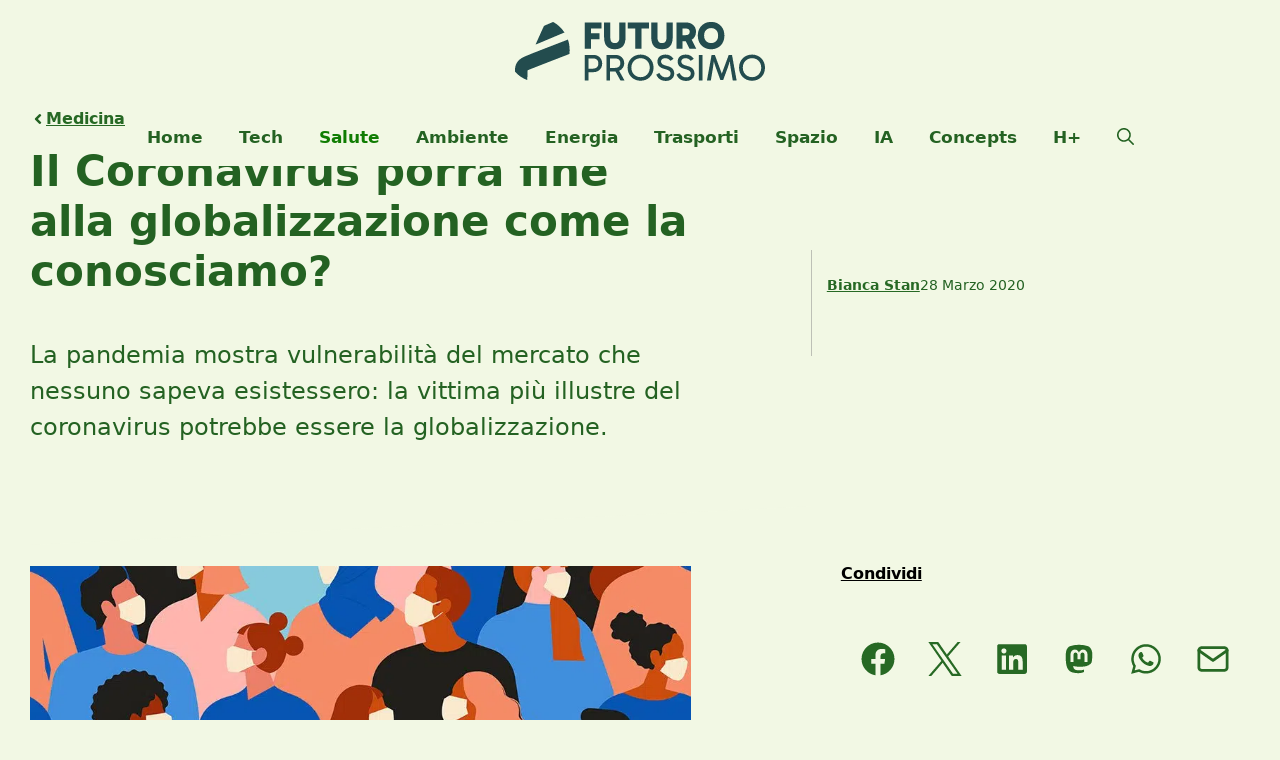

--- FILE ---
content_type: text/html; charset=UTF-8
request_url: https://www.futuroprossimo.it/2020/03/il-coronavirus-porra-fine-alla-globalizzazione-come-la-conosciamo/
body_size: 61640
content:
<!DOCTYPE html><html lang="it-IT"><head><script data-no-optimize="1">var litespeed_docref=sessionStorage.getItem("litespeed_docref");litespeed_docref&&(Object.defineProperty(document,"referrer",{get:function(){return litespeed_docref}}),sessionStorage.removeItem("litespeed_docref"));</script> <meta charset="UTF-8"><meta name='robots' content='index, follow, max-image-preview:large, max-snippet:-1, max-video-preview:-1' /><meta name="uri-translation" content="on" /><link rel="alternate" hreflang="it" href="https://www.futuroprossimo.it/2020/03/il-coronavirus-porra-fine-alla-globalizzazione-come-la-conosciamo/" /><link rel="alternate" hreflang="en" href="https://en.futuroprossimo.it/2020/03/il-coronavirus-porra-fine-alla-globalizzazione-come-la-conosciamo/" /><link rel="alternate" hreflang="fr" href="https://fr.futuroprossimo.it/2020/03/il-coronavirus-porra-fine-alla-globalizzazione-come-la-conosciamo/" /><link rel="alternate" hreflang="es" href="https://es.futuroprossimo.it/2020/03/il-coronavirus-porra-fine-alla-globalizzazione-come-la-conosciamo/" /><link rel="alternate" hreflang="de" href="https://de.futuroprossimo.it/2020/03/il-coronavirus-porra-fine-alla-globalizzazione-come-la-conosciamo/" /><link rel="alternate" hreflang="hi" href="https://hi.futuroprossimo.it/2020/03/il-coronavirus-porra-fine-alla-globalizzazione-come-la-conosciamo/" /><link rel="alternate" hreflang="ja" href="https://ja.futuroprossimo.it/2020/03/il-coronavirus-porra-fine-alla-globalizzazione-come-la-conosciamo/" /><link rel="alternate" hreflang="pt" href="https://pt.futuroprossimo.it/2020/03/il-coronavirus-porra-fine-alla-globalizzazione-come-la-conosciamo/" /><link rel="alternate" hreflang="ru" href="https://ru.futuroprossimo.it/2020/03/il-coronavirus-porra-fine-alla-globalizzazione-come-la-conosciamo/" /><link rel="alternate" hreflang="zh-CN" href="https://zh-CN.futuroprossimo.it/2020/03/il-coronavirus-porra-fine-alla-globalizzazione-come-la-conosciamo/" /><meta name="viewport" content="width=device-width, initial-scale=1"><title>Il Coronavirus porrà fine alla globalizzazione come la conosciamo?</title><meta name="description" content="La pandemia mostra vulnerabilità del mercato che nessuno sapeva esistessero: la vittima più illustre del coronavirus potrebbe essere la globalizzazione." /><link rel="canonical" href="https://www.futuroprossimo.it/2020/03/il-coronavirus-porra-fine-alla-globalizzazione-come-la-conosciamo/" /><meta property="og:locale" content="it_IT" /><meta property="og:type" content="article" /><meta property="og:title" content="Il Coronavirus porrà fine alla globalizzazione come la conosciamo?" /><meta property="og:description" content="La pandemia mostra vulnerabilità del mercato che nessuno sapeva esistessero: la vittima più illustre del coronavirus potrebbe essere la globalizzazione." /><meta property="og:url" content="https://www.futuroprossimo.it/2020/03/il-coronavirus-porra-fine-alla-globalizzazione-come-la-conosciamo/" /><meta property="og:site_name" content="Futuro Prossimo" /><meta property="article:publisher" content="https://www.facebook.com/futuroprossimo" /><meta property="article:published_time" content="2020-03-28T16:44:25+00:00" /><meta property="article:modified_time" content="2020-03-29T10:18:25+00:00" /><meta property="og:image" content="https://www.futuroprossimo.it/wp-content/uploads/2020/03/covid-19-1.jpg" /><meta property="og:image:width" content="938" /><meta property="og:image:height" content="450" /><meta property="og:image:type" content="image/jpeg" /><meta name="author" content="Bianca Stan" /><meta name="twitter:card" content="summary_large_image" /><meta name="twitter:creator" content="@futuroprossimo" /><meta name="twitter:site" content="@futuroprossimo" /><link rel='dns-prefetch' href='//www.googletagmanager.com' /><link rel='dns-prefetch' href='//www.google-analytics.com' /><link rel='dns-prefetch' href='//connect.facebook.net' /><link rel='dns-prefetch' href='//pagead2.googlesyndication.com' /><link rel='dns-prefetch' href='//fundingchoicesmessages.google.com' /><link rel="alternate" type="application/rss+xml" title="Futuro Prossimo &raquo; Feed" href="https://www.futuroprossimo.it/feed/" /><link data-optimized="2" rel="stylesheet" href="https://www.futuroprossimo.it/wp-content/litespeed/css/d746f3af8e8594eea69dea69161e480e.css?ver=1a007" /><style>@charset "UTF-8";.wp-block-accordion{box-sizing:border-box}.wp-block-accordion-item.is-open>.wp-block-accordion-heading .wp-block-accordion-heading__toggle-icon{transform:rotate(45deg)}@media (prefers-reduced-motion:no-preference){.wp-block-accordion-item{transition:grid-template-rows .3s ease-out}.wp-block-accordion-item>.wp-block-accordion-heading .wp-block-accordion-heading__toggle-icon{transition:transform .2s ease-in-out}}.wp-block-accordion-heading{margin:0}.wp-block-accordion-heading__toggle{align-items:center;background-color:inherit!important;border:none;color:inherit!important;cursor:pointer;display:flex;font-family:inherit;font-size:inherit;font-style:inherit;font-weight:inherit;letter-spacing:inherit;line-height:inherit;overflow:hidden;padding:var(--wp--preset--spacing--20,1em) 0;text-align:inherit;text-decoration:inherit;text-transform:inherit;width:100%;word-spacing:inherit}.wp-block-accordion-heading__toggle:not(:focus-visible){outline:none}.wp-block-accordion-heading__toggle:focus,.wp-block-accordion-heading__toggle:hover{background-color:inherit!important;border:none;box-shadow:none;color:inherit;padding:var(--wp--preset--spacing--20,1em) 0;text-decoration:none}.wp-block-accordion-heading__toggle:focus-visible{outline:auto;outline-offset:0}.wp-block-accordion-heading__toggle:hover .wp-block-accordion-heading__toggle-title{text-decoration:underline}.wp-block-accordion-heading__toggle-title{flex:1}.wp-block-accordion-heading__toggle-icon{align-items:center;display:flex;height:1.2em;justify-content:center;width:1.2em}.wp-block-accordion-panel[aria-hidden=true],.wp-block-accordion-panel[inert]{display:none;margin-block-start:0}.wp-block-archives{box-sizing:border-box}.wp-block-archives-dropdown label{display:block}.wp-block-avatar{line-height:0}.wp-block-avatar,.wp-block-avatar img{box-sizing:border-box}.wp-block-avatar.aligncenter{text-align:center}.wp-block-audio{box-sizing:border-box}.wp-block-audio :where(figcaption){margin-bottom:1em;margin-top:.5em}.wp-block-audio audio{min-width:300px;width:100%}.wp-block-breadcrumbs{box-sizing:border-box}.wp-block-breadcrumbs ol{flex-wrap:wrap;list-style:none}.wp-block-breadcrumbs li,.wp-block-breadcrumbs ol{align-items:center;display:flex;margin:0;padding:0}.wp-block-breadcrumbs li:not(:last-child):after{content:var(--separator,"/");margin:0 .5em;opacity:.7}.wp-block-breadcrumbs span{color:inherit}.wp-block-button__link{align-content:center;box-sizing:border-box;cursor:pointer;display:inline-block;height:100%;text-align:center;word-break:break-word}.wp-block-button__link.aligncenter{text-align:center}.wp-block-button__link.alignright{text-align:right}:where(.wp-block-button__link){border-radius:9999px;box-shadow:none;padding:calc(.667em + 2px) calc(1.333em + 2px);text-decoration:none}.wp-block-button[style*=text-decoration] .wp-block-button__link{text-decoration:inherit}.wp-block-buttons>.wp-block-button.has-custom-width{max-width:none}.wp-block-buttons>.wp-block-button.has-custom-width .wp-block-button__link{width:100%}.wp-block-buttons>.wp-block-button.has-custom-font-size .wp-block-button__link{font-size:inherit}.wp-block-buttons>.wp-block-button.wp-block-button__width-25{width:calc(25% - var(--wp--style--block-gap, .5em)*.75)}.wp-block-buttons>.wp-block-button.wp-block-button__width-50{width:calc(50% - var(--wp--style--block-gap, .5em)*.5)}.wp-block-buttons>.wp-block-button.wp-block-button__width-75{width:calc(75% - var(--wp--style--block-gap, .5em)*.25)}.wp-block-buttons>.wp-block-button.wp-block-button__width-100{flex-basis:100%;width:100%}.wp-block-buttons.is-vertical>.wp-block-button.wp-block-button__width-25{width:25%}.wp-block-buttons.is-vertical>.wp-block-button.wp-block-button__width-50{width:50%}.wp-block-buttons.is-vertical>.wp-block-button.wp-block-button__width-75{width:75%}.wp-block-button.is-style-squared,.wp-block-button__link.wp-block-button.is-style-squared{border-radius:0}.wp-block-button.no-border-radius,.wp-block-button__link.no-border-radius{border-radius:0!important}:root :where(.wp-block-button .wp-block-button__link.is-style-outline),:root :where(.wp-block-button.is-style-outline>.wp-block-button__link){border:2px solid;padding:.667em 1.333em}:root :where(.wp-block-button .wp-block-button__link.is-style-outline:not(.has-text-color)),:root :where(.wp-block-button.is-style-outline>.wp-block-button__link:not(.has-text-color)){color:currentColor}:root :where(.wp-block-button .wp-block-button__link.is-style-outline:not(.has-background)),:root :where(.wp-block-button.is-style-outline>.wp-block-button__link:not(.has-background)){background-color:initial;background-image:none}.wp-block-buttons{box-sizing:border-box}.wp-block-buttons.is-vertical{flex-direction:column}.wp-block-buttons.is-vertical>.wp-block-button:last-child{margin-bottom:0}.wp-block-buttons>.wp-block-button{display:inline-block;margin:0}.wp-block-buttons.is-content-justification-left{justify-content:flex-start}.wp-block-buttons.is-content-justification-left.is-vertical{align-items:flex-start}.wp-block-buttons.is-content-justification-center{justify-content:center}.wp-block-buttons.is-content-justification-center.is-vertical{align-items:center}.wp-block-buttons.is-content-justification-right{justify-content:flex-end}.wp-block-buttons.is-content-justification-right.is-vertical{align-items:flex-end}.wp-block-buttons.is-content-justification-space-between{justify-content:space-between}.wp-block-buttons.aligncenter{text-align:center}.wp-block-buttons:not(.is-content-justification-space-between,.is-content-justification-right,.is-content-justification-left,.is-content-justification-center) .wp-block-button.aligncenter{margin-left:auto;margin-right:auto;width:100%}.wp-block-buttons[style*=text-decoration] .wp-block-button,.wp-block-buttons[style*=text-decoration] .wp-block-button__link{text-decoration:inherit}.wp-block-buttons.has-custom-font-size .wp-block-button__link{font-size:inherit}.wp-block-buttons .wp-block-button__link{width:100%}.wp-block-button.aligncenter,.wp-block-calendar{text-align:center}.wp-block-calendar td,.wp-block-calendar th{border:1px solid;padding:.25em}.wp-block-calendar th{font-weight:400}.wp-block-calendar caption{background-color:inherit}.wp-block-calendar table{border-collapse:collapse;width:100%}.wp-block-calendar table.has-background th{background-color:inherit}.wp-block-calendar table.has-text-color th{color:inherit}.wp-block-calendar :where(table:not(.has-text-color)){color:#40464d}.wp-block-calendar :where(table:not(.has-text-color)) td,.wp-block-calendar :where(table:not(.has-text-color)) th{border-color:#ddd}:where(.wp-block-calendar table:not(.has-background) th){background:#ddd}.wp-block-categories{box-sizing:border-box}.wp-block-categories.alignleft{margin-right:2em}.wp-block-categories.alignright{margin-left:2em}.wp-block-categories.wp-block-categories-dropdown.aligncenter{text-align:center}.wp-block-categories .wp-block-categories__label{display:block;width:100%}.wp-block-code{box-sizing:border-box}.wp-block-code code{
  /*!rtl:begin:ignore*/direction:ltr;display:block;font-family:inherit;overflow-wrap:break-word;text-align:initial;white-space:pre-wrap
  /*!rtl:end:ignore*/}.wp-block-columns{box-sizing:border-box;display:flex;flex-wrap:wrap!important}@media (min-width:782px){.wp-block-columns{flex-wrap:nowrap!important}}.wp-block-columns{align-items:normal!important}.wp-block-columns.are-vertically-aligned-top{align-items:flex-start}.wp-block-columns.are-vertically-aligned-center{align-items:center}.wp-block-columns.are-vertically-aligned-bottom{align-items:flex-end}@media (max-width:781px){.wp-block-columns:not(.is-not-stacked-on-mobile)>.wp-block-column{flex-basis:100%!important}}@media (min-width:782px){.wp-block-columns:not(.is-not-stacked-on-mobile)>.wp-block-column{flex-basis:0;flex-grow:1}.wp-block-columns:not(.is-not-stacked-on-mobile)>.wp-block-column[style*=flex-basis]{flex-grow:0}}.wp-block-columns.is-not-stacked-on-mobile{flex-wrap:nowrap!important}.wp-block-columns.is-not-stacked-on-mobile>.wp-block-column{flex-basis:0;flex-grow:1}.wp-block-columns.is-not-stacked-on-mobile>.wp-block-column[style*=flex-basis]{flex-grow:0}:where(.wp-block-columns){margin-bottom:1.75em}:where(.wp-block-columns.has-background){padding:1.25em 2.375em}.wp-block-column{flex-grow:1;min-width:0;overflow-wrap:break-word;word-break:break-word}.wp-block-column.is-vertically-aligned-top{align-self:flex-start}.wp-block-column.is-vertically-aligned-center{align-self:center}.wp-block-column.is-vertically-aligned-bottom{align-self:flex-end}.wp-block-column.is-vertically-aligned-stretch{align-self:stretch}.wp-block-column.is-vertically-aligned-bottom,.wp-block-column.is-vertically-aligned-center,.wp-block-column.is-vertically-aligned-top{width:100%}.wp-block-post-comments{box-sizing:border-box}.wp-block-post-comments .alignleft{float:left}.wp-block-post-comments .alignright{float:right}.wp-block-post-comments .navigation:after{clear:both;content:"";display:table}.wp-block-post-comments .commentlist{clear:both;list-style:none;margin:0;padding:0}.wp-block-post-comments .commentlist .comment{min-height:2.25em;padding-left:3.25em}.wp-block-post-comments .commentlist .comment p{font-size:1em;line-height:1.8;margin:1em 0}.wp-block-post-comments .commentlist .children{list-style:none;margin:0;padding:0}.wp-block-post-comments .comment-author{line-height:1.5}.wp-block-post-comments .comment-author .avatar{border-radius:1.5em;display:block;float:left;height:2.5em;margin-right:.75em;margin-top:.5em;width:2.5em}.wp-block-post-comments .comment-author cite{font-style:normal}.wp-block-post-comments .comment-meta{font-size:.875em;line-height:1.5}.wp-block-post-comments .comment-meta b{font-weight:400}.wp-block-post-comments .comment-meta .comment-awaiting-moderation{display:block;margin-bottom:1em;margin-top:1em}.wp-block-post-comments .comment-body .commentmetadata{font-size:.875em}.wp-block-post-comments .comment-form-author label,.wp-block-post-comments .comment-form-comment label,.wp-block-post-comments .comment-form-email label,.wp-block-post-comments .comment-form-url label{display:block;margin-bottom:.25em}.wp-block-post-comments .comment-form input:not([type=submit]):not([type=checkbox]),.wp-block-post-comments .comment-form textarea{box-sizing:border-box;display:block;width:100%}.wp-block-post-comments .comment-form-cookies-consent{display:flex;gap:.25em}.wp-block-post-comments .comment-form-cookies-consent #wp-comment-cookies-consent{margin-top:.35em}.wp-block-post-comments .comment-reply-title{margin-bottom:0}.wp-block-post-comments .comment-reply-title :where(small){font-size:var(--wp--preset--font-size--medium,smaller);margin-left:.5em}.wp-block-post-comments .reply{font-size:.875em;margin-bottom:1.4em}.wp-block-post-comments input:not([type=submit]),.wp-block-post-comments textarea{border:1px solid #949494;font-family:inherit;font-size:1em}.wp-block-post-comments input:not([type=submit]):not([type=checkbox]),.wp-block-post-comments textarea{padding:calc(.667em + 2px)}:where(.wp-block-post-comments input[type=submit]){border:none}.wp-block-comments{box-sizing:border-box}.wp-block-comments-pagination>.wp-block-comments-pagination-next,.wp-block-comments-pagination>.wp-block-comments-pagination-numbers,.wp-block-comments-pagination>.wp-block-comments-pagination-previous{font-size:inherit}.wp-block-comments-pagination .wp-block-comments-pagination-previous-arrow{display:inline-block;margin-right:1ch}.wp-block-comments-pagination .wp-block-comments-pagination-previous-arrow:not(.is-arrow-chevron){transform:scaleX(1)}.wp-block-comments-pagination .wp-block-comments-pagination-next-arrow{display:inline-block;margin-left:1ch}.wp-block-comments-pagination .wp-block-comments-pagination-next-arrow:not(.is-arrow-chevron){transform:scaleX(1)}.wp-block-comments-pagination.aligncenter{justify-content:center}.wp-block-comment-template{box-sizing:border-box;list-style:none;margin-bottom:0;max-width:100%;padding:0}.wp-block-comment-template li{clear:both}.wp-block-comment-template ol{list-style:none;margin-bottom:0;max-width:100%;padding-left:2rem}.wp-block-comment-template.alignleft{float:left}.wp-block-comment-template.aligncenter{margin-left:auto;margin-right:auto;width:fit-content}.wp-block-comment-template.alignright{float:right}.wp-block-comment-date{box-sizing:border-box}.comment-awaiting-moderation{display:block;font-size:.875em;line-height:1.5}.wp-block-comment-author-name,.wp-block-comment-content,.wp-block-comment-edit-link,.wp-block-comment-reply-link{box-sizing:border-box}.wp-block-cover,.wp-block-cover-image{align-items:center;background-position:50%;box-sizing:border-box;display:flex;justify-content:center;min-height:430px;overflow:hidden;overflow:clip;padding:1em;position:relative}.wp-block-cover .has-background-dim:not([class*=-background-color]),.wp-block-cover-image .has-background-dim:not([class*=-background-color]),.wp-block-cover-image.has-background-dim:not([class*=-background-color]),.wp-block-cover.has-background-dim:not([class*=-background-color]){background-color:#000}.wp-block-cover .has-background-dim.has-background-gradient,.wp-block-cover-image .has-background-dim.has-background-gradient{background-color:initial}.wp-block-cover-image.has-background-dim:before,.wp-block-cover.has-background-dim:before{background-color:inherit;content:""}.wp-block-cover .wp-block-cover__background,.wp-block-cover .wp-block-cover__gradient-background,.wp-block-cover-image .wp-block-cover__background,.wp-block-cover-image .wp-block-cover__gradient-background,.wp-block-cover-image.has-background-dim:not(.has-background-gradient):before,.wp-block-cover.has-background-dim:not(.has-background-gradient):before{bottom:0;left:0;opacity:.5;position:absolute;right:0;top:0}.wp-block-cover-image.has-background-dim.has-background-dim-10 .wp-block-cover__background,.wp-block-cover-image.has-background-dim.has-background-dim-10 .wp-block-cover__gradient-background,.wp-block-cover-image.has-background-dim.has-background-dim-10:not(.has-background-gradient):before,.wp-block-cover.has-background-dim.has-background-dim-10 .wp-block-cover__background,.wp-block-cover.has-background-dim.has-background-dim-10 .wp-block-cover__gradient-background,.wp-block-cover.has-background-dim.has-background-dim-10:not(.has-background-gradient):before{opacity:.1}.wp-block-cover-image.has-background-dim.has-background-dim-20 .wp-block-cover__background,.wp-block-cover-image.has-background-dim.has-background-dim-20 .wp-block-cover__gradient-background,.wp-block-cover-image.has-background-dim.has-background-dim-20:not(.has-background-gradient):before,.wp-block-cover.has-background-dim.has-background-dim-20 .wp-block-cover__background,.wp-block-cover.has-background-dim.has-background-dim-20 .wp-block-cover__gradient-background,.wp-block-cover.has-background-dim.has-background-dim-20:not(.has-background-gradient):before{opacity:.2}.wp-block-cover-image.has-background-dim.has-background-dim-30 .wp-block-cover__background,.wp-block-cover-image.has-background-dim.has-background-dim-30 .wp-block-cover__gradient-background,.wp-block-cover-image.has-background-dim.has-background-dim-30:not(.has-background-gradient):before,.wp-block-cover.has-background-dim.has-background-dim-30 .wp-block-cover__background,.wp-block-cover.has-background-dim.has-background-dim-30 .wp-block-cover__gradient-background,.wp-block-cover.has-background-dim.has-background-dim-30:not(.has-background-gradient):before{opacity:.3}.wp-block-cover-image.has-background-dim.has-background-dim-40 .wp-block-cover__background,.wp-block-cover-image.has-background-dim.has-background-dim-40 .wp-block-cover__gradient-background,.wp-block-cover-image.has-background-dim.has-background-dim-40:not(.has-background-gradient):before,.wp-block-cover.has-background-dim.has-background-dim-40 .wp-block-cover__background,.wp-block-cover.has-background-dim.has-background-dim-40 .wp-block-cover__gradient-background,.wp-block-cover.has-background-dim.has-background-dim-40:not(.has-background-gradient):before{opacity:.4}.wp-block-cover-image.has-background-dim.has-background-dim-50 .wp-block-cover__background,.wp-block-cover-image.has-background-dim.has-background-dim-50 .wp-block-cover__gradient-background,.wp-block-cover-image.has-background-dim.has-background-dim-50:not(.has-background-gradient):before,.wp-block-cover.has-background-dim.has-background-dim-50 .wp-block-cover__background,.wp-block-cover.has-background-dim.has-background-dim-50 .wp-block-cover__gradient-background,.wp-block-cover.has-background-dim.has-background-dim-50:not(.has-background-gradient):before{opacity:.5}.wp-block-cover-image.has-background-dim.has-background-dim-60 .wp-block-cover__background,.wp-block-cover-image.has-background-dim.has-background-dim-60 .wp-block-cover__gradient-background,.wp-block-cover-image.has-background-dim.has-background-dim-60:not(.has-background-gradient):before,.wp-block-cover.has-background-dim.has-background-dim-60 .wp-block-cover__background,.wp-block-cover.has-background-dim.has-background-dim-60 .wp-block-cover__gradient-background,.wp-block-cover.has-background-dim.has-background-dim-60:not(.has-background-gradient):before{opacity:.6}.wp-block-cover-image.has-background-dim.has-background-dim-70 .wp-block-cover__background,.wp-block-cover-image.has-background-dim.has-background-dim-70 .wp-block-cover__gradient-background,.wp-block-cover-image.has-background-dim.has-background-dim-70:not(.has-background-gradient):before,.wp-block-cover.has-background-dim.has-background-dim-70 .wp-block-cover__background,.wp-block-cover.has-background-dim.has-background-dim-70 .wp-block-cover__gradient-background,.wp-block-cover.has-background-dim.has-background-dim-70:not(.has-background-gradient):before{opacity:.7}.wp-block-cover-image.has-background-dim.has-background-dim-80 .wp-block-cover__background,.wp-block-cover-image.has-background-dim.has-background-dim-80 .wp-block-cover__gradient-background,.wp-block-cover-image.has-background-dim.has-background-dim-80:not(.has-background-gradient):before,.wp-block-cover.has-background-dim.has-background-dim-80 .wp-block-cover__background,.wp-block-cover.has-background-dim.has-background-dim-80 .wp-block-cover__gradient-background,.wp-block-cover.has-background-dim.has-background-dim-80:not(.has-background-gradient):before{opacity:.8}.wp-block-cover-image.has-background-dim.has-background-dim-90 .wp-block-cover__background,.wp-block-cover-image.has-background-dim.has-background-dim-90 .wp-block-cover__gradient-background,.wp-block-cover-image.has-background-dim.has-background-dim-90:not(.has-background-gradient):before,.wp-block-cover.has-background-dim.has-background-dim-90 .wp-block-cover__background,.wp-block-cover.has-background-dim.has-background-dim-90 .wp-block-cover__gradient-background,.wp-block-cover.has-background-dim.has-background-dim-90:not(.has-background-gradient):before{opacity:.9}.wp-block-cover-image.has-background-dim.has-background-dim-100 .wp-block-cover__background,.wp-block-cover-image.has-background-dim.has-background-dim-100 .wp-block-cover__gradient-background,.wp-block-cover-image.has-background-dim.has-background-dim-100:not(.has-background-gradient):before,.wp-block-cover.has-background-dim.has-background-dim-100 .wp-block-cover__background,.wp-block-cover.has-background-dim.has-background-dim-100 .wp-block-cover__gradient-background,.wp-block-cover.has-background-dim.has-background-dim-100:not(.has-background-gradient):before{opacity:1}.wp-block-cover .wp-block-cover__background.has-background-dim.has-background-dim-0,.wp-block-cover .wp-block-cover__gradient-background.has-background-dim.has-background-dim-0,.wp-block-cover-image .wp-block-cover__background.has-background-dim.has-background-dim-0,.wp-block-cover-image .wp-block-cover__gradient-background.has-background-dim.has-background-dim-0{opacity:0}.wp-block-cover .wp-block-cover__background.has-background-dim.has-background-dim-10,.wp-block-cover .wp-block-cover__gradient-background.has-background-dim.has-background-dim-10,.wp-block-cover-image .wp-block-cover__background.has-background-dim.has-background-dim-10,.wp-block-cover-image .wp-block-cover__gradient-background.has-background-dim.has-background-dim-10{opacity:.1}.wp-block-cover .wp-block-cover__background.has-background-dim.has-background-dim-20,.wp-block-cover .wp-block-cover__gradient-background.has-background-dim.has-background-dim-20,.wp-block-cover-image .wp-block-cover__background.has-background-dim.has-background-dim-20,.wp-block-cover-image .wp-block-cover__gradient-background.has-background-dim.has-background-dim-20{opacity:.2}.wp-block-cover .wp-block-cover__background.has-background-dim.has-background-dim-30,.wp-block-cover .wp-block-cover__gradient-background.has-background-dim.has-background-dim-30,.wp-block-cover-image .wp-block-cover__background.has-background-dim.has-background-dim-30,.wp-block-cover-image .wp-block-cover__gradient-background.has-background-dim.has-background-dim-30{opacity:.3}.wp-block-cover .wp-block-cover__background.has-background-dim.has-background-dim-40,.wp-block-cover .wp-block-cover__gradient-background.has-background-dim.has-background-dim-40,.wp-block-cover-image .wp-block-cover__background.has-background-dim.has-background-dim-40,.wp-block-cover-image .wp-block-cover__gradient-background.has-background-dim.has-background-dim-40{opacity:.4}.wp-block-cover .wp-block-cover__background.has-background-dim.has-background-dim-50,.wp-block-cover .wp-block-cover__gradient-background.has-background-dim.has-background-dim-50,.wp-block-cover-image .wp-block-cover__background.has-background-dim.has-background-dim-50,.wp-block-cover-image .wp-block-cover__gradient-background.has-background-dim.has-background-dim-50{opacity:.5}.wp-block-cover .wp-block-cover__background.has-background-dim.has-background-dim-60,.wp-block-cover .wp-block-cover__gradient-background.has-background-dim.has-background-dim-60,.wp-block-cover-image .wp-block-cover__background.has-background-dim.has-background-dim-60,.wp-block-cover-image .wp-block-cover__gradient-background.has-background-dim.has-background-dim-60{opacity:.6}.wp-block-cover .wp-block-cover__background.has-background-dim.has-background-dim-70,.wp-block-cover .wp-block-cover__gradient-background.has-background-dim.has-background-dim-70,.wp-block-cover-image .wp-block-cover__background.has-background-dim.has-background-dim-70,.wp-block-cover-image .wp-block-cover__gradient-background.has-background-dim.has-background-dim-70{opacity:.7}.wp-block-cover .wp-block-cover__background.has-background-dim.has-background-dim-80,.wp-block-cover .wp-block-cover__gradient-background.has-background-dim.has-background-dim-80,.wp-block-cover-image .wp-block-cover__background.has-background-dim.has-background-dim-80,.wp-block-cover-image .wp-block-cover__gradient-background.has-background-dim.has-background-dim-80{opacity:.8}.wp-block-cover .wp-block-cover__background.has-background-dim.has-background-dim-90,.wp-block-cover .wp-block-cover__gradient-background.has-background-dim.has-background-dim-90,.wp-block-cover-image .wp-block-cover__background.has-background-dim.has-background-dim-90,.wp-block-cover-image .wp-block-cover__gradient-background.has-background-dim.has-background-dim-90{opacity:.9}.wp-block-cover .wp-block-cover__background.has-background-dim.has-background-dim-100,.wp-block-cover .wp-block-cover__gradient-background.has-background-dim.has-background-dim-100,.wp-block-cover-image .wp-block-cover__background.has-background-dim.has-background-dim-100,.wp-block-cover-image .wp-block-cover__gradient-background.has-background-dim.has-background-dim-100{opacity:1}.wp-block-cover-image.alignleft,.wp-block-cover-image.alignright,.wp-block-cover.alignleft,.wp-block-cover.alignright{max-width:420px;width:100%}.wp-block-cover-image.aligncenter,.wp-block-cover-image.alignleft,.wp-block-cover-image.alignright,.wp-block-cover.aligncenter,.wp-block-cover.alignleft,.wp-block-cover.alignright{display:flex}.wp-block-cover .wp-block-cover__inner-container,.wp-block-cover-image .wp-block-cover__inner-container{color:inherit;position:relative;width:100%}.wp-block-cover-image.is-position-top-left,.wp-block-cover.is-position-top-left{align-items:flex-start;justify-content:flex-start}.wp-block-cover-image.is-position-top-center,.wp-block-cover.is-position-top-center{align-items:flex-start;justify-content:center}.wp-block-cover-image.is-position-top-right,.wp-block-cover.is-position-top-right{align-items:flex-start;justify-content:flex-end}.wp-block-cover-image.is-position-center-left,.wp-block-cover.is-position-center-left{align-items:center;justify-content:flex-start}.wp-block-cover-image.is-position-center-center,.wp-block-cover.is-position-center-center{align-items:center;justify-content:center}.wp-block-cover-image.is-position-center-right,.wp-block-cover.is-position-center-right{align-items:center;justify-content:flex-end}.wp-block-cover-image.is-position-bottom-left,.wp-block-cover.is-position-bottom-left{align-items:flex-end;justify-content:flex-start}.wp-block-cover-image.is-position-bottom-center,.wp-block-cover.is-position-bottom-center{align-items:flex-end;justify-content:center}.wp-block-cover-image.is-position-bottom-right,.wp-block-cover.is-position-bottom-right{align-items:flex-end;justify-content:flex-end}.wp-block-cover-image.has-custom-content-position.has-custom-content-position .wp-block-cover__inner-container,.wp-block-cover.has-custom-content-position.has-custom-content-position .wp-block-cover__inner-container{margin:0}.wp-block-cover-image.has-custom-content-position.has-custom-content-position.is-position-bottom-left .wp-block-cover__inner-container,.wp-block-cover-image.has-custom-content-position.has-custom-content-position.is-position-bottom-right .wp-block-cover__inner-container,.wp-block-cover-image.has-custom-content-position.has-custom-content-position.is-position-center-left .wp-block-cover__inner-container,.wp-block-cover-image.has-custom-content-position.has-custom-content-position.is-position-center-right .wp-block-cover__inner-container,.wp-block-cover-image.has-custom-content-position.has-custom-content-position.is-position-top-left .wp-block-cover__inner-container,.wp-block-cover-image.has-custom-content-position.has-custom-content-position.is-position-top-right .wp-block-cover__inner-container,.wp-block-cover.has-custom-content-position.has-custom-content-position.is-position-bottom-left .wp-block-cover__inner-container,.wp-block-cover.has-custom-content-position.has-custom-content-position.is-position-bottom-right .wp-block-cover__inner-container,.wp-block-cover.has-custom-content-position.has-custom-content-position.is-position-center-left .wp-block-cover__inner-container,.wp-block-cover.has-custom-content-position.has-custom-content-position.is-position-center-right .wp-block-cover__inner-container,.wp-block-cover.has-custom-content-position.has-custom-content-position.is-position-top-left .wp-block-cover__inner-container,.wp-block-cover.has-custom-content-position.has-custom-content-position.is-position-top-right .wp-block-cover__inner-container{margin:0;width:auto}.wp-block-cover .wp-block-cover__image-background,.wp-block-cover video.wp-block-cover__video-background,.wp-block-cover-image .wp-block-cover__image-background,.wp-block-cover-image video.wp-block-cover__video-background{border:none;bottom:0;box-shadow:none;height:100%;left:0;margin:0;max-height:none;max-width:none;object-fit:cover;outline:none;padding:0;position:absolute;right:0;top:0;width:100%}.wp-block-cover-image.has-parallax,.wp-block-cover.has-parallax,.wp-block-cover__image-background.has-parallax,video.wp-block-cover__video-background.has-parallax{background-attachment:fixed;background-repeat:no-repeat;background-size:cover}@supports (-webkit-touch-callout:inherit){.wp-block-cover-image.has-parallax,.wp-block-cover.has-parallax,.wp-block-cover__image-background.has-parallax,video.wp-block-cover__video-background.has-parallax{background-attachment:scroll}}@media (prefers-reduced-motion:reduce){.wp-block-cover-image.has-parallax,.wp-block-cover.has-parallax,.wp-block-cover__image-background.has-parallax,video.wp-block-cover__video-background.has-parallax{background-attachment:scroll}}.wp-block-cover-image.is-repeated,.wp-block-cover.is-repeated,.wp-block-cover__image-background.is-repeated,video.wp-block-cover__video-background.is-repeated{background-repeat:repeat;background-size:auto}.wp-block-cover-image-text,.wp-block-cover-image-text a,.wp-block-cover-image-text a:active,.wp-block-cover-image-text a:focus,.wp-block-cover-image-text a:hover,.wp-block-cover-text,.wp-block-cover-text a,.wp-block-cover-text a:active,.wp-block-cover-text a:focus,.wp-block-cover-text a:hover,section.wp-block-cover-image h2,section.wp-block-cover-image h2 a,section.wp-block-cover-image h2 a:active,section.wp-block-cover-image h2 a:focus,section.wp-block-cover-image h2 a:hover{color:#fff}.wp-block-cover-image .wp-block-cover.has-left-content{justify-content:flex-start}.wp-block-cover-image .wp-block-cover.has-right-content{justify-content:flex-end}.wp-block-cover-image.has-left-content .wp-block-cover-image-text,.wp-block-cover.has-left-content .wp-block-cover-text,section.wp-block-cover-image.has-left-content>h2{margin-left:0;text-align:left}.wp-block-cover-image.has-right-content .wp-block-cover-image-text,.wp-block-cover.has-right-content .wp-block-cover-text,section.wp-block-cover-image.has-right-content>h2{margin-right:0;text-align:right}.wp-block-cover .wp-block-cover-text,.wp-block-cover-image .wp-block-cover-image-text,section.wp-block-cover-image>h2{font-size:2em;line-height:1.25;margin-bottom:0;max-width:840px;padding:.44em;text-align:center;z-index:1}:where(.wp-block-cover-image:not(.has-text-color)),:where(.wp-block-cover:not(.has-text-color)){color:#fff}:where(.wp-block-cover-image.is-light:not(.has-text-color)),:where(.wp-block-cover.is-light:not(.has-text-color)){color:#000}:root :where(.wp-block-cover h1:not(.has-text-color)),:root :where(.wp-block-cover h2:not(.has-text-color)),:root :where(.wp-block-cover h3:not(.has-text-color)),:root :where(.wp-block-cover h4:not(.has-text-color)),:root :where(.wp-block-cover h5:not(.has-text-color)),:root :where(.wp-block-cover h6:not(.has-text-color)),:root :where(.wp-block-cover p:not(.has-text-color)){color:inherit}body:not(.editor-styles-wrapper) .wp-block-cover:not(.wp-block-cover:has(.wp-block-cover__background+.wp-block-cover__inner-container)) .wp-block-cover__image-background,body:not(.editor-styles-wrapper) .wp-block-cover:not(.wp-block-cover:has(.wp-block-cover__background+.wp-block-cover__inner-container)) .wp-block-cover__video-background{z-index:0}body:not(.editor-styles-wrapper) .wp-block-cover:not(.wp-block-cover:has(.wp-block-cover__background+.wp-block-cover__inner-container)) .wp-block-cover__background,body:not(.editor-styles-wrapper) .wp-block-cover:not(.wp-block-cover:has(.wp-block-cover__background+.wp-block-cover__inner-container)) .wp-block-cover__gradient-background,body:not(.editor-styles-wrapper) .wp-block-cover:not(.wp-block-cover:has(.wp-block-cover__background+.wp-block-cover__inner-container)) .wp-block-cover__inner-container,body:not(.editor-styles-wrapper) .wp-block-cover:not(.wp-block-cover:has(.wp-block-cover__background+.wp-block-cover__inner-container)).has-background-dim:not(.has-background-gradient):before{z-index:1}.has-modal-open body:not(.editor-styles-wrapper) .wp-block-cover:not(.wp-block-cover:has(.wp-block-cover__background+.wp-block-cover__inner-container)) .wp-block-cover__inner-container{z-index:auto}.wp-block-details{box-sizing:border-box}.wp-block-details summary{cursor:pointer}.wp-block-embed.alignleft,.wp-block-embed.alignright,.wp-block[data-align=left]>[data-type="core/embed"],.wp-block[data-align=right]>[data-type="core/embed"]{max-width:360px;width:100%}.wp-block-embed.alignleft .wp-block-embed__wrapper,.wp-block-embed.alignright .wp-block-embed__wrapper,.wp-block[data-align=left]>[data-type="core/embed"] .wp-block-embed__wrapper,.wp-block[data-align=right]>[data-type="core/embed"] .wp-block-embed__wrapper{min-width:280px}.wp-block-cover .wp-block-embed{min-height:240px;min-width:320px}.wp-block-embed{overflow-wrap:break-word}.wp-block-embed :where(figcaption){margin-bottom:1em;margin-top:.5em}.wp-block-embed iframe{max-width:100%}.wp-block-embed__wrapper{position:relative}.wp-embed-responsive .wp-has-aspect-ratio .wp-block-embed__wrapper:before{content:"";display:block;padding-top:50%}.wp-embed-responsive .wp-has-aspect-ratio iframe{bottom:0;height:100%;left:0;position:absolute;right:0;top:0;width:100%}.wp-embed-responsive .wp-embed-aspect-21-9 .wp-block-embed__wrapper:before{padding-top:42.85%}.wp-embed-responsive .wp-embed-aspect-18-9 .wp-block-embed__wrapper:before{padding-top:50%}.wp-embed-responsive .wp-embed-aspect-16-9 .wp-block-embed__wrapper:before{padding-top:56.25%}.wp-embed-responsive .wp-embed-aspect-4-3 .wp-block-embed__wrapper:before{padding-top:75%}.wp-embed-responsive .wp-embed-aspect-1-1 .wp-block-embed__wrapper:before{padding-top:100%}.wp-embed-responsive .wp-embed-aspect-9-16 .wp-block-embed__wrapper:before{padding-top:177.77%}.wp-embed-responsive .wp-embed-aspect-1-2 .wp-block-embed__wrapper:before{padding-top:200%}.wp-block-file{box-sizing:border-box}.wp-block-file:not(.wp-element-button){font-size:.8em}.wp-block-file.aligncenter{text-align:center}.wp-block-file.alignright{text-align:right}.wp-block-file *+.wp-block-file__button{margin-left:.75em}:where(.wp-block-file){margin-bottom:1.5em}.wp-block-file__embed{margin-bottom:1em}:where(.wp-block-file__button){border-radius:2em;display:inline-block;padding:.5em 1em}:where(.wp-block-file__button):where(a):active,:where(.wp-block-file__button):where(a):focus,:where(.wp-block-file__button):where(a):hover,:where(.wp-block-file__button):where(a):visited{box-shadow:none;color:#fff;opacity:.85;text-decoration:none}.wp-block-form-input__label{display:flex;flex-direction:column;gap:.25em;margin-bottom:.5em;width:100%}.wp-block-form-input__label.is-label-inline{align-items:center;flex-direction:row;gap:.5em}.wp-block-form-input__label.is-label-inline .wp-block-form-input__label-content{margin-bottom:.5em}.wp-block-form-input__label:has(input[type=checkbox]){flex-direction:row;width:fit-content}.wp-block-form-input__label:has(input[type=checkbox]) .wp-block-form-input__label-content{margin:0}.wp-block-form-input__label:has(.wp-block-form-input__label-content+input[type=checkbox]){flex-direction:row-reverse}.wp-block-form-input__label-content{width:fit-content}:where(.wp-block-form-input__input){font-size:1em;margin-bottom:.5em;padding:0 .5em}:where(.wp-block-form-input__input)[type=date],:where(.wp-block-form-input__input)[type=datetime-local],:where(.wp-block-form-input__input)[type=datetime],:where(.wp-block-form-input__input)[type=email],:where(.wp-block-form-input__input)[type=month],:where(.wp-block-form-input__input)[type=number],:where(.wp-block-form-input__input)[type=password],:where(.wp-block-form-input__input)[type=search],:where(.wp-block-form-input__input)[type=tel],:where(.wp-block-form-input__input)[type=text],:where(.wp-block-form-input__input)[type=time],:where(.wp-block-form-input__input)[type=url],:where(.wp-block-form-input__input)[type=week]{border-style:solid;border-width:1px;line-height:2;min-height:2em}textarea.wp-block-form-input__input{min-height:10em}.blocks-gallery-grid:not(.has-nested-images),.wp-block-gallery:not(.has-nested-images){display:flex;flex-wrap:wrap;list-style-type:none;margin:0;padding:0}.blocks-gallery-grid:not(.has-nested-images) .blocks-gallery-image,.blocks-gallery-grid:not(.has-nested-images) .blocks-gallery-item,.wp-block-gallery:not(.has-nested-images) .blocks-gallery-image,.wp-block-gallery:not(.has-nested-images) .blocks-gallery-item{display:flex;flex-direction:column;flex-grow:1;justify-content:center;margin:0 1em 1em 0;position:relative;width:calc(50% - 1em)}.blocks-gallery-grid:not(.has-nested-images) .blocks-gallery-image:nth-of-type(2n),.blocks-gallery-grid:not(.has-nested-images) .blocks-gallery-item:nth-of-type(2n),.wp-block-gallery:not(.has-nested-images) .blocks-gallery-image:nth-of-type(2n),.wp-block-gallery:not(.has-nested-images) .blocks-gallery-item:nth-of-type(2n){margin-right:0}.blocks-gallery-grid:not(.has-nested-images) .blocks-gallery-image figure,.blocks-gallery-grid:not(.has-nested-images) .blocks-gallery-item figure,.wp-block-gallery:not(.has-nested-images) .blocks-gallery-image figure,.wp-block-gallery:not(.has-nested-images) .blocks-gallery-item figure{align-items:flex-end;display:flex;height:100%;justify-content:flex-start;margin:0}.blocks-gallery-grid:not(.has-nested-images) .blocks-gallery-image img,.blocks-gallery-grid:not(.has-nested-images) .blocks-gallery-item img,.wp-block-gallery:not(.has-nested-images) .blocks-gallery-image img,.wp-block-gallery:not(.has-nested-images) .blocks-gallery-item img{display:block;height:auto;max-width:100%;width:auto}.blocks-gallery-grid:not(.has-nested-images) .blocks-gallery-image figcaption,.blocks-gallery-grid:not(.has-nested-images) .blocks-gallery-item figcaption,.wp-block-gallery:not(.has-nested-images) .blocks-gallery-image figcaption,.wp-block-gallery:not(.has-nested-images) .blocks-gallery-item figcaption{background:linear-gradient(0deg,#000000b3,#0000004d 70%,#0000);bottom:0;box-sizing:border-box;color:#fff;font-size:.8em;margin:0;max-height:100%;overflow:auto;padding:3em .77em .7em;position:absolute;text-align:center;width:100%;z-index:2}.blocks-gallery-grid:not(.has-nested-images) .blocks-gallery-image figcaption img,.blocks-gallery-grid:not(.has-nested-images) .blocks-gallery-item figcaption img,.wp-block-gallery:not(.has-nested-images) .blocks-gallery-image figcaption img,.wp-block-gallery:not(.has-nested-images) .blocks-gallery-item figcaption img{display:inline}.blocks-gallery-grid:not(.has-nested-images) figcaption,.wp-block-gallery:not(.has-nested-images) figcaption{flex-grow:1}.blocks-gallery-grid:not(.has-nested-images).is-cropped .blocks-gallery-image a,.blocks-gallery-grid:not(.has-nested-images).is-cropped .blocks-gallery-image img,.blocks-gallery-grid:not(.has-nested-images).is-cropped .blocks-gallery-item a,.blocks-gallery-grid:not(.has-nested-images).is-cropped .blocks-gallery-item img,.wp-block-gallery:not(.has-nested-images).is-cropped .blocks-gallery-image a,.wp-block-gallery:not(.has-nested-images).is-cropped .blocks-gallery-image img,.wp-block-gallery:not(.has-nested-images).is-cropped .blocks-gallery-item a,.wp-block-gallery:not(.has-nested-images).is-cropped .blocks-gallery-item img{flex:1;height:100%;object-fit:cover;width:100%}.blocks-gallery-grid:not(.has-nested-images).columns-1 .blocks-gallery-image,.blocks-gallery-grid:not(.has-nested-images).columns-1 .blocks-gallery-item,.wp-block-gallery:not(.has-nested-images).columns-1 .blocks-gallery-image,.wp-block-gallery:not(.has-nested-images).columns-1 .blocks-gallery-item{margin-right:0;width:100%}@media (min-width:600px){.blocks-gallery-grid:not(.has-nested-images).columns-3 .blocks-gallery-image,.blocks-gallery-grid:not(.has-nested-images).columns-3 .blocks-gallery-item,.wp-block-gallery:not(.has-nested-images).columns-3 .blocks-gallery-image,.wp-block-gallery:not(.has-nested-images).columns-3 .blocks-gallery-item{margin-right:1em;width:calc(33.33333% - .66667em)}.blocks-gallery-grid:not(.has-nested-images).columns-4 .blocks-gallery-image,.blocks-gallery-grid:not(.has-nested-images).columns-4 .blocks-gallery-item,.wp-block-gallery:not(.has-nested-images).columns-4 .blocks-gallery-image,.wp-block-gallery:not(.has-nested-images).columns-4 .blocks-gallery-item{margin-right:1em;width:calc(25% - .75em)}.blocks-gallery-grid:not(.has-nested-images).columns-5 .blocks-gallery-image,.blocks-gallery-grid:not(.has-nested-images).columns-5 .blocks-gallery-item,.wp-block-gallery:not(.has-nested-images).columns-5 .blocks-gallery-image,.wp-block-gallery:not(.has-nested-images).columns-5 .blocks-gallery-item{margin-right:1em;width:calc(20% - .8em)}.blocks-gallery-grid:not(.has-nested-images).columns-6 .blocks-gallery-image,.blocks-gallery-grid:not(.has-nested-images).columns-6 .blocks-gallery-item,.wp-block-gallery:not(.has-nested-images).columns-6 .blocks-gallery-image,.wp-block-gallery:not(.has-nested-images).columns-6 .blocks-gallery-item{margin-right:1em;width:calc(16.66667% - .83333em)}.blocks-gallery-grid:not(.has-nested-images).columns-7 .blocks-gallery-image,.blocks-gallery-grid:not(.has-nested-images).columns-7 .blocks-gallery-item,.wp-block-gallery:not(.has-nested-images).columns-7 .blocks-gallery-image,.wp-block-gallery:not(.has-nested-images).columns-7 .blocks-gallery-item{margin-right:1em;width:calc(14.28571% - .85714em)}.blocks-gallery-grid:not(.has-nested-images).columns-8 .blocks-gallery-image,.blocks-gallery-grid:not(.has-nested-images).columns-8 .blocks-gallery-item,.wp-block-gallery:not(.has-nested-images).columns-8 .blocks-gallery-image,.wp-block-gallery:not(.has-nested-images).columns-8 .blocks-gallery-item{margin-right:1em;width:calc(12.5% - .875em)}.blocks-gallery-grid:not(.has-nested-images).columns-1 .blocks-gallery-image:nth-of-type(1n),.blocks-gallery-grid:not(.has-nested-images).columns-1 .blocks-gallery-item:nth-of-type(1n),.blocks-gallery-grid:not(.has-nested-images).columns-2 .blocks-gallery-image:nth-of-type(2n),.blocks-gallery-grid:not(.has-nested-images).columns-2 .blocks-gallery-item:nth-of-type(2n),.blocks-gallery-grid:not(.has-nested-images).columns-3 .blocks-gallery-image:nth-of-type(3n),.blocks-gallery-grid:not(.has-nested-images).columns-3 .blocks-gallery-item:nth-of-type(3n),.blocks-gallery-grid:not(.has-nested-images).columns-4 .blocks-gallery-image:nth-of-type(4n),.blocks-gallery-grid:not(.has-nested-images).columns-4 .blocks-gallery-item:nth-of-type(4n),.blocks-gallery-grid:not(.has-nested-images).columns-5 .blocks-gallery-image:nth-of-type(5n),.blocks-gallery-grid:not(.has-nested-images).columns-5 .blocks-gallery-item:nth-of-type(5n),.blocks-gallery-grid:not(.has-nested-images).columns-6 .blocks-gallery-image:nth-of-type(6n),.blocks-gallery-grid:not(.has-nested-images).columns-6 .blocks-gallery-item:nth-of-type(6n),.blocks-gallery-grid:not(.has-nested-images).columns-7 .blocks-gallery-image:nth-of-type(7n),.blocks-gallery-grid:not(.has-nested-images).columns-7 .blocks-gallery-item:nth-of-type(7n),.blocks-gallery-grid:not(.has-nested-images).columns-8 .blocks-gallery-image:nth-of-type(8n),.blocks-gallery-grid:not(.has-nested-images).columns-8 .blocks-gallery-item:nth-of-type(8n),.wp-block-gallery:not(.has-nested-images).columns-1 .blocks-gallery-image:nth-of-type(1n),.wp-block-gallery:not(.has-nested-images).columns-1 .blocks-gallery-item:nth-of-type(1n),.wp-block-gallery:not(.has-nested-images).columns-2 .blocks-gallery-image:nth-of-type(2n),.wp-block-gallery:not(.has-nested-images).columns-2 .blocks-gallery-item:nth-of-type(2n),.wp-block-gallery:not(.has-nested-images).columns-3 .blocks-gallery-image:nth-of-type(3n),.wp-block-gallery:not(.has-nested-images).columns-3 .blocks-gallery-item:nth-of-type(3n),.wp-block-gallery:not(.has-nested-images).columns-4 .blocks-gallery-image:nth-of-type(4n),.wp-block-gallery:not(.has-nested-images).columns-4 .blocks-gallery-item:nth-of-type(4n),.wp-block-gallery:not(.has-nested-images).columns-5 .blocks-gallery-image:nth-of-type(5n),.wp-block-gallery:not(.has-nested-images).columns-5 .blocks-gallery-item:nth-of-type(5n),.wp-block-gallery:not(.has-nested-images).columns-6 .blocks-gallery-image:nth-of-type(6n),.wp-block-gallery:not(.has-nested-images).columns-6 .blocks-gallery-item:nth-of-type(6n),.wp-block-gallery:not(.has-nested-images).columns-7 .blocks-gallery-image:nth-of-type(7n),.wp-block-gallery:not(.has-nested-images).columns-7 .blocks-gallery-item:nth-of-type(7n),.wp-block-gallery:not(.has-nested-images).columns-8 .blocks-gallery-image:nth-of-type(8n),.wp-block-gallery:not(.has-nested-images).columns-8 .blocks-gallery-item:nth-of-type(8n){margin-right:0}}.blocks-gallery-grid:not(.has-nested-images) .blocks-gallery-image:last-child,.blocks-gallery-grid:not(.has-nested-images) .blocks-gallery-item:last-child,.wp-block-gallery:not(.has-nested-images) .blocks-gallery-image:last-child,.wp-block-gallery:not(.has-nested-images) .blocks-gallery-item:last-child{margin-right:0}.blocks-gallery-grid:not(.has-nested-images).alignleft,.blocks-gallery-grid:not(.has-nested-images).alignright,.wp-block-gallery:not(.has-nested-images).alignleft,.wp-block-gallery:not(.has-nested-images).alignright{max-width:420px;width:100%}.blocks-gallery-grid:not(.has-nested-images).aligncenter .blocks-gallery-item figure,.wp-block-gallery:not(.has-nested-images).aligncenter .blocks-gallery-item figure{justify-content:center}.wp-block-gallery:not(.is-cropped) .blocks-gallery-item{align-self:flex-start}figure.wp-block-gallery.has-nested-images{align-items:normal}.wp-block-gallery.has-nested-images figure.wp-block-image:not(#individual-image){margin:0;width:calc(50% - var(--wp--style--unstable-gallery-gap, 16px)/2)}.wp-block-gallery.has-nested-images figure.wp-block-image{box-sizing:border-box;display:flex;flex-direction:column;flex-grow:1;justify-content:center;max-width:100%;position:relative}.wp-block-gallery.has-nested-images figure.wp-block-image>a,.wp-block-gallery.has-nested-images figure.wp-block-image>div{flex-direction:column;flex-grow:1;margin:0}.wp-block-gallery.has-nested-images figure.wp-block-image img{display:block;height:auto;max-width:100%!important;width:auto}.wp-block-gallery.has-nested-images figure.wp-block-image figcaption,.wp-block-gallery.has-nested-images figure.wp-block-image:has(figcaption):before{bottom:0;left:0;max-height:100%;position:absolute;right:0}.wp-block-gallery.has-nested-images figure.wp-block-image:has(figcaption):before{backdrop-filter:blur(3px);content:"";height:100%;-webkit-mask-image:linear-gradient(0deg,#000 20%,#0000);mask-image:linear-gradient(0deg,#000 20%,#0000);max-height:40%;pointer-events:none}.wp-block-gallery.has-nested-images figure.wp-block-image figcaption{box-sizing:border-box;color:#fff;font-size:13px;margin:0;overflow:auto;padding:1em;text-align:center;text-shadow:0 0 1.5px #000}.wp-block-gallery.has-nested-images figure.wp-block-image figcaption::-webkit-scrollbar{height:12px;width:12px}.wp-block-gallery.has-nested-images figure.wp-block-image figcaption::-webkit-scrollbar-track{background-color:initial}.wp-block-gallery.has-nested-images figure.wp-block-image figcaption::-webkit-scrollbar-thumb{background-clip:padding-box;background-color:initial;border:3px solid #0000;border-radius:8px}.wp-block-gallery.has-nested-images figure.wp-block-image figcaption:focus-within::-webkit-scrollbar-thumb,.wp-block-gallery.has-nested-images figure.wp-block-image figcaption:focus::-webkit-scrollbar-thumb,.wp-block-gallery.has-nested-images figure.wp-block-image figcaption:hover::-webkit-scrollbar-thumb{background-color:#fffc}.wp-block-gallery.has-nested-images figure.wp-block-image figcaption{scrollbar-color:#0000 #0000;scrollbar-gutter:stable both-edges;scrollbar-width:thin}.wp-block-gallery.has-nested-images figure.wp-block-image figcaption:focus,.wp-block-gallery.has-nested-images figure.wp-block-image figcaption:focus-within,.wp-block-gallery.has-nested-images figure.wp-block-image figcaption:hover{scrollbar-color:#fffc #0000}.wp-block-gallery.has-nested-images figure.wp-block-image figcaption{will-change:transform}@media (hover:none){.wp-block-gallery.has-nested-images figure.wp-block-image figcaption{scrollbar-color:#fffc #0000}}.wp-block-gallery.has-nested-images figure.wp-block-image figcaption{background:linear-gradient(0deg,#0006,#0000)}.wp-block-gallery.has-nested-images figure.wp-block-image figcaption img{display:inline}.wp-block-gallery.has-nested-images figure.wp-block-image figcaption a{color:inherit}.wp-block-gallery.has-nested-images figure.wp-block-image.has-custom-border img{box-sizing:border-box}.wp-block-gallery.has-nested-images figure.wp-block-image.has-custom-border>a,.wp-block-gallery.has-nested-images figure.wp-block-image.has-custom-border>div,.wp-block-gallery.has-nested-images figure.wp-block-image.is-style-rounded>a,.wp-block-gallery.has-nested-images figure.wp-block-image.is-style-rounded>div{flex:1 1 auto}.wp-block-gallery.has-nested-images figure.wp-block-image.has-custom-border figcaption,.wp-block-gallery.has-nested-images figure.wp-block-image.is-style-rounded figcaption{background:none;color:inherit;flex:initial;margin:0;padding:10px 10px 9px;position:relative;text-shadow:none}.wp-block-gallery.has-nested-images figure.wp-block-image.has-custom-border:before,.wp-block-gallery.has-nested-images figure.wp-block-image.is-style-rounded:before{content:none}.wp-block-gallery.has-nested-images figcaption{flex-basis:100%;flex-grow:1;text-align:center}.wp-block-gallery.has-nested-images:not(.is-cropped) figure.wp-block-image:not(#individual-image){margin-bottom:auto;margin-top:0}.wp-block-gallery.has-nested-images.is-cropped figure.wp-block-image:not(#individual-image){align-self:inherit}.wp-block-gallery.has-nested-images.is-cropped figure.wp-block-image:not(#individual-image)>a,.wp-block-gallery.has-nested-images.is-cropped figure.wp-block-image:not(#individual-image)>div:not(.components-drop-zone){display:flex}.wp-block-gallery.has-nested-images.is-cropped figure.wp-block-image:not(#individual-image) a,.wp-block-gallery.has-nested-images.is-cropped figure.wp-block-image:not(#individual-image) img{flex:1 0 0%;height:100%;object-fit:cover;width:100%}.wp-block-gallery.has-nested-images.columns-1 figure.wp-block-image:not(#individual-image){width:100%}@media (min-width:600px){.wp-block-gallery.has-nested-images.columns-3 figure.wp-block-image:not(#individual-image){width:calc(33.33333% - var(--wp--style--unstable-gallery-gap, 16px)*.66667)}.wp-block-gallery.has-nested-images.columns-4 figure.wp-block-image:not(#individual-image){width:calc(25% - var(--wp--style--unstable-gallery-gap, 16px)*.75)}.wp-block-gallery.has-nested-images.columns-5 figure.wp-block-image:not(#individual-image){width:calc(20% - var(--wp--style--unstable-gallery-gap, 16px)*.8)}.wp-block-gallery.has-nested-images.columns-6 figure.wp-block-image:not(#individual-image){width:calc(16.66667% - var(--wp--style--unstable-gallery-gap, 16px)*.83333)}.wp-block-gallery.has-nested-images.columns-7 figure.wp-block-image:not(#individual-image){width:calc(14.28571% - var(--wp--style--unstable-gallery-gap, 16px)*.85714)}.wp-block-gallery.has-nested-images.columns-8 figure.wp-block-image:not(#individual-image){width:calc(12.5% - var(--wp--style--unstable-gallery-gap, 16px)*.875)}.wp-block-gallery.has-nested-images.columns-default figure.wp-block-image:not(#individual-image){width:calc(33.33% - var(--wp--style--unstable-gallery-gap, 16px)*.66667)}.wp-block-gallery.has-nested-images.columns-default figure.wp-block-image:not(#individual-image):first-child:nth-last-child(2),.wp-block-gallery.has-nested-images.columns-default figure.wp-block-image:not(#individual-image):first-child:nth-last-child(2)~figure.wp-block-image:not(#individual-image){width:calc(50% - var(--wp--style--unstable-gallery-gap, 16px)*.5)}.wp-block-gallery.has-nested-images.columns-default figure.wp-block-image:not(#individual-image):first-child:last-child{width:100%}}.wp-block-gallery.has-nested-images.alignleft,.wp-block-gallery.has-nested-images.alignright{max-width:420px;width:100%}.wp-block-gallery.has-nested-images.aligncenter{justify-content:center}.wp-block-group{box-sizing:border-box}:where(.wp-block-group.wp-block-group-is-layout-constrained){position:relative}h1:where(.wp-block-heading).has-background,h2:where(.wp-block-heading).has-background,h3:where(.wp-block-heading).has-background,h4:where(.wp-block-heading).has-background,h5:where(.wp-block-heading).has-background,h6:where(.wp-block-heading).has-background{padding:1.25em 2.375em}h1.has-text-align-left[style*=writing-mode]:where([style*=vertical-lr]),h1.has-text-align-right[style*=writing-mode]:where([style*=vertical-rl]),h2.has-text-align-left[style*=writing-mode]:where([style*=vertical-lr]),h2.has-text-align-right[style*=writing-mode]:where([style*=vertical-rl]),h3.has-text-align-left[style*=writing-mode]:where([style*=vertical-lr]),h3.has-text-align-right[style*=writing-mode]:where([style*=vertical-rl]),h4.has-text-align-left[style*=writing-mode]:where([style*=vertical-lr]),h4.has-text-align-right[style*=writing-mode]:where([style*=vertical-rl]),h5.has-text-align-left[style*=writing-mode]:where([style*=vertical-lr]),h5.has-text-align-right[style*=writing-mode]:where([style*=vertical-rl]),h6.has-text-align-left[style*=writing-mode]:where([style*=vertical-lr]),h6.has-text-align-right[style*=writing-mode]:where([style*=vertical-rl]){rotate:180deg}.wp-block-image>a,.wp-block-image>figure>a{display:inline-block}.wp-block-image img{box-sizing:border-box;height:auto;max-width:100%;vertical-align:bottom}@media not (prefers-reduced-motion){.wp-block-image img.hide{visibility:hidden}.wp-block-image img.show{animation:show-content-image .4s}}.wp-block-image[style*=border-radius] img,.wp-block-image[style*=border-radius]>a{border-radius:inherit}.wp-block-image.has-custom-border img{box-sizing:border-box}.wp-block-image.aligncenter{text-align:center}.wp-block-image.alignfull>a,.wp-block-image.alignwide>a{width:100%}.wp-block-image.alignfull img,.wp-block-image.alignwide img{height:auto;width:100%}.wp-block-image .aligncenter,.wp-block-image .alignleft,.wp-block-image .alignright,.wp-block-image.aligncenter,.wp-block-image.alignleft,.wp-block-image.alignright{display:table}.wp-block-image .aligncenter>figcaption,.wp-block-image .alignleft>figcaption,.wp-block-image .alignright>figcaption,.wp-block-image.aligncenter>figcaption,.wp-block-image.alignleft>figcaption,.wp-block-image.alignright>figcaption{caption-side:bottom;display:table-caption}.wp-block-image .alignleft{float:left;margin:.5em 1em .5em 0}.wp-block-image .alignright{float:right;margin:.5em 0 .5em 1em}.wp-block-image .aligncenter{margin-left:auto;margin-right:auto}.wp-block-image :where(figcaption){margin-bottom:1em;margin-top:.5em}.wp-block-image.is-style-circle-mask img{border-radius:9999px}@supports ((-webkit-mask-image:none) or (mask-image:none)) or (-webkit-mask-image:none){.wp-block-image.is-style-circle-mask img{border-radius:0;-webkit-mask-image:url('data:image/svg+xml;utf8,<svg viewBox="0 0 100 100" xmlns="http://www.w3.org/2000/svg"><circle cx="50" cy="50" r="50"/></svg>');mask-image:url('data:image/svg+xml;utf8,<svg viewBox="0 0 100 100" xmlns="http://www.w3.org/2000/svg"><circle cx="50" cy="50" r="50"/></svg>');mask-mode:alpha;-webkit-mask-position:center;mask-position:center;-webkit-mask-repeat:no-repeat;mask-repeat:no-repeat;-webkit-mask-size:contain;mask-size:contain}}:root :where(.wp-block-image.is-style-rounded img,.wp-block-image .is-style-rounded img){border-radius:9999px}.wp-block-image figure{margin:0}.wp-lightbox-container{display:flex;flex-direction:column;position:relative}.wp-lightbox-container img{cursor:zoom-in}.wp-lightbox-container img:hover+button{opacity:1}.wp-lightbox-container button{align-items:center;backdrop-filter:blur(16px) saturate(180%);background-color:#5a5a5a40;border:none;border-radius:4px;cursor:zoom-in;display:flex;height:20px;justify-content:center;opacity:0;padding:0;position:absolute;right:16px;text-align:center;top:16px;width:20px;z-index:100}@media not (prefers-reduced-motion){.wp-lightbox-container button{transition:opacity .2s ease}}.wp-lightbox-container button:focus-visible{outline:3px auto #5a5a5a40;outline:3px auto -webkit-focus-ring-color;outline-offset:3px}.wp-lightbox-container button:hover{cursor:pointer;opacity:1}.wp-lightbox-container button:focus{opacity:1}.wp-lightbox-container button:focus,.wp-lightbox-container button:hover,.wp-lightbox-container button:not(:hover):not(:active):not(.has-background){background-color:#5a5a5a40;border:none}.wp-lightbox-overlay{box-sizing:border-box;cursor:zoom-out;height:100vh;left:0;overflow:hidden;position:fixed;top:0;visibility:hidden;width:100%;z-index:100000}.wp-lightbox-overlay .close-button{align-items:center;cursor:pointer;display:flex;justify-content:center;min-height:40px;min-width:40px;padding:0;position:absolute;right:calc(env(safe-area-inset-right) + 16px);top:calc(env(safe-area-inset-top) + 16px);z-index:5000000}.wp-lightbox-overlay .close-button:focus,.wp-lightbox-overlay .close-button:hover,.wp-lightbox-overlay .close-button:not(:hover):not(:active):not(.has-background){background:none;border:none}.wp-lightbox-overlay .lightbox-image-container{height:var(--wp--lightbox-container-height);left:50%;overflow:hidden;position:absolute;top:50%;transform:translate(-50%,-50%);transform-origin:top left;width:var(--wp--lightbox-container-width);z-index:9999999999}.wp-lightbox-overlay .wp-block-image{align-items:center;box-sizing:border-box;display:flex;height:100%;justify-content:center;margin:0;position:relative;transform-origin:0 0;width:100%;z-index:3000000}.wp-lightbox-overlay .wp-block-image img{height:var(--wp--lightbox-image-height);min-height:var(--wp--lightbox-image-height);min-width:var(--wp--lightbox-image-width);width:var(--wp--lightbox-image-width)}.wp-lightbox-overlay .wp-block-image figcaption{display:none}.wp-lightbox-overlay button{background:none;border:none}.wp-lightbox-overlay .scrim{background-color:#fff;height:100%;opacity:.9;position:absolute;width:100%;z-index:2000000}.wp-lightbox-overlay.active{visibility:visible}@media not (prefers-reduced-motion){.wp-lightbox-overlay.active{animation:turn-on-visibility .25s both}.wp-lightbox-overlay.active img{animation:turn-on-visibility .35s both}.wp-lightbox-overlay.show-closing-animation:not(.active){animation:turn-off-visibility .35s both}.wp-lightbox-overlay.show-closing-animation:not(.active) img{animation:turn-off-visibility .25s both}.wp-lightbox-overlay.zoom.active{animation:none;opacity:1;visibility:visible}.wp-lightbox-overlay.zoom.active .lightbox-image-container{animation:lightbox-zoom-in .4s}.wp-lightbox-overlay.zoom.active .lightbox-image-container img{animation:none}.wp-lightbox-overlay.zoom.active .scrim{animation:turn-on-visibility .4s forwards}.wp-lightbox-overlay.zoom.show-closing-animation:not(.active){animation:none}.wp-lightbox-overlay.zoom.show-closing-animation:not(.active) .lightbox-image-container{animation:lightbox-zoom-out .4s}.wp-lightbox-overlay.zoom.show-closing-animation:not(.active) .lightbox-image-container img{animation:none}.wp-lightbox-overlay.zoom.show-closing-animation:not(.active) .scrim{animation:turn-off-visibility .4s forwards}}@keyframes show-content-image{0%{visibility:hidden}99%{visibility:hidden}to{visibility:visible}}@keyframes turn-on-visibility{0%{opacity:0}to{opacity:1}}@keyframes turn-off-visibility{0%{opacity:1;visibility:visible}99%{opacity:0;visibility:visible}to{opacity:0;visibility:hidden}}@keyframes lightbox-zoom-in{0%{transform:translate(calc((-100vw + var(--wp--lightbox-scrollbar-width))/2 + var(--wp--lightbox-initial-left-position)),calc(-50vh + var(--wp--lightbox-initial-top-position))) scale(var(--wp--lightbox-scale))}to{transform:translate(-50%,-50%) scale(1)}}@keyframes lightbox-zoom-out{0%{transform:translate(-50%,-50%) scale(1);visibility:visible}99%{visibility:visible}to{transform:translate(calc((-100vw + var(--wp--lightbox-scrollbar-width))/2 + var(--wp--lightbox-initial-left-position)),calc(-50vh + var(--wp--lightbox-initial-top-position))) scale(var(--wp--lightbox-scale));visibility:hidden}}ol.wp-block-latest-comments{box-sizing:border-box;margin-left:0}:where(.wp-block-latest-comments:not([style*=line-height] .wp-block-latest-comments__comment)){line-height:1.1}:where(.wp-block-latest-comments:not([style*=line-height] .wp-block-latest-comments__comment-excerpt p)){line-height:1.8}.has-dates :where(.wp-block-latest-comments:not([style*=line-height])),.has-excerpts :where(.wp-block-latest-comments:not([style*=line-height])){line-height:1.5}.wp-block-latest-comments .wp-block-latest-comments{padding-left:0}.wp-block-latest-comments__comment{list-style:none;margin-bottom:1em}.has-avatars .wp-block-latest-comments__comment{list-style:none;min-height:2.25em}.has-avatars .wp-block-latest-comments__comment .wp-block-latest-comments__comment-excerpt,.has-avatars .wp-block-latest-comments__comment .wp-block-latest-comments__comment-meta{margin-left:3.25em}.wp-block-latest-comments__comment-excerpt p{font-size:.875em;margin:.36em 0 1.4em}.wp-block-latest-comments__comment-date{display:block;font-size:.75em}.wp-block-latest-comments .avatar,.wp-block-latest-comments__comment-avatar{border-radius:1.5em;display:block;float:left;height:2.5em;margin-right:.75em;width:2.5em}.wp-block-latest-comments[class*=-font-size] a,.wp-block-latest-comments[style*=font-size] a{font-size:inherit}.wp-block-latest-posts{box-sizing:border-box}.wp-block-latest-posts.alignleft{margin-right:2em}.wp-block-latest-posts.alignright{margin-left:2em}.wp-block-latest-posts.wp-block-latest-posts__list{list-style:none}.wp-block-latest-posts.wp-block-latest-posts__list li{clear:both;overflow-wrap:break-word}.wp-block-latest-posts.is-grid{display:flex;flex-wrap:wrap}.wp-block-latest-posts.is-grid li{margin:0 1.25em 1.25em 0;width:100%}@media (min-width:600px){.wp-block-latest-posts.columns-2 li{width:calc(50% - .625em)}.wp-block-latest-posts.columns-2 li:nth-child(2n){margin-right:0}.wp-block-latest-posts.columns-3 li{width:calc(33.33333% - .83333em)}.wp-block-latest-posts.columns-3 li:nth-child(3n){margin-right:0}.wp-block-latest-posts.columns-4 li{width:calc(25% - .9375em)}.wp-block-latest-posts.columns-4 li:nth-child(4n){margin-right:0}.wp-block-latest-posts.columns-5 li{width:calc(20% - 1em)}.wp-block-latest-posts.columns-5 li:nth-child(5n){margin-right:0}.wp-block-latest-posts.columns-6 li{width:calc(16.66667% - 1.04167em)}.wp-block-latest-posts.columns-6 li:nth-child(6n){margin-right:0}}:root :where(.wp-block-latest-posts.is-grid){padding:0}:root :where(.wp-block-latest-posts.wp-block-latest-posts__list){padding-left:0}.wp-block-latest-posts__post-author,.wp-block-latest-posts__post-date{display:block;font-size:.8125em}.wp-block-latest-posts__post-excerpt,.wp-block-latest-posts__post-full-content{margin-bottom:1em;margin-top:.5em}.wp-block-latest-posts__featured-image a{display:inline-block}.wp-block-latest-posts__featured-image img{height:auto;max-width:100%;width:auto}.wp-block-latest-posts__featured-image.alignleft{float:left;margin-right:1em}.wp-block-latest-posts__featured-image.alignright{float:right;margin-left:1em}.wp-block-latest-posts__featured-image.aligncenter{margin-bottom:1em;text-align:center}ol,ul{box-sizing:border-box}:root :where(.wp-block-list.has-background){padding:1.25em 2.375em}.wp-block-loginout{box-sizing:border-box}.wp-block-math{overflow-x:auto;overflow-y:hidden}.wp-block-media-text{box-sizing:border-box;
  /*!rtl:begin:ignore*/direction:ltr;
  /*!rtl:end:ignore*/display:grid;grid-template-columns:50% 1fr;grid-template-rows:auto}.wp-block-media-text.has-media-on-the-right{grid-template-columns:1fr 50%}.wp-block-media-text.is-vertically-aligned-top>.wp-block-media-text__content,.wp-block-media-text.is-vertically-aligned-top>.wp-block-media-text__media{align-self:start}.wp-block-media-text.is-vertically-aligned-center>.wp-block-media-text__content,.wp-block-media-text.is-vertically-aligned-center>.wp-block-media-text__media,.wp-block-media-text>.wp-block-media-text__content,.wp-block-media-text>.wp-block-media-text__media{align-self:center}.wp-block-media-text.is-vertically-aligned-bottom>.wp-block-media-text__content,.wp-block-media-text.is-vertically-aligned-bottom>.wp-block-media-text__media{align-self:end}.wp-block-media-text>.wp-block-media-text__media{
  /*!rtl:begin:ignore*/grid-column:1;grid-row:1;
  /*!rtl:end:ignore*/margin:0}.wp-block-media-text>.wp-block-media-text__content{direction:ltr;
  /*!rtl:begin:ignore*/grid-column:2;grid-row:1;
  /*!rtl:end:ignore*/padding:0 8%;word-break:break-word}.wp-block-media-text.has-media-on-the-right>.wp-block-media-text__media{
  /*!rtl:begin:ignore*/grid-column:2;grid-row:1
  /*!rtl:end:ignore*/}.wp-block-media-text.has-media-on-the-right>.wp-block-media-text__content{
  /*!rtl:begin:ignore*/grid-column:1;grid-row:1
  /*!rtl:end:ignore*/}.wp-block-media-text__media a{display:block}.wp-block-media-text__media img,.wp-block-media-text__media video{height:auto;max-width:unset;vertical-align:middle;width:100%}.wp-block-media-text.is-image-fill>.wp-block-media-text__media{background-size:cover;height:100%;min-height:250px}.wp-block-media-text.is-image-fill>.wp-block-media-text__media>a{display:block;height:100%}.wp-block-media-text.is-image-fill>.wp-block-media-text__media img{height:1px;margin:-1px;overflow:hidden;padding:0;position:absolute;width:1px;clip:rect(0,0,0,0);border:0}.wp-block-media-text.is-image-fill-element>.wp-block-media-text__media{height:100%;min-height:250px}.wp-block-media-text.is-image-fill-element>.wp-block-media-text__media>a{display:block;height:100%}.wp-block-media-text.is-image-fill-element>.wp-block-media-text__media img{height:100%;object-fit:cover;width:100%}@media (max-width:600px){.wp-block-media-text.is-stacked-on-mobile{grid-template-columns:100%!important}.wp-block-media-text.is-stacked-on-mobile>.wp-block-media-text__media{grid-column:1;grid-row:1}.wp-block-media-text.is-stacked-on-mobile>.wp-block-media-text__content{grid-column:1;grid-row:2}}.wp-block-navigation{position:relative}.wp-block-navigation ul{margin-bottom:0;margin-left:0;margin-top:0;padding-left:0}.wp-block-navigation ul,.wp-block-navigation ul li{list-style:none;padding:0}.wp-block-navigation .wp-block-navigation-item{align-items:center;display:flex;position:relative}.wp-block-navigation .wp-block-navigation-item .wp-block-navigation__submenu-container:empty{display:none}.wp-block-navigation .wp-block-navigation-item__content{display:block;z-index:1}.wp-block-navigation .wp-block-navigation-item__content.wp-block-navigation-item__content{color:inherit}.wp-block-navigation.has-text-decoration-underline .wp-block-navigation-item__content,.wp-block-navigation.has-text-decoration-underline .wp-block-navigation-item__content:active,.wp-block-navigation.has-text-decoration-underline .wp-block-navigation-item__content:focus{text-decoration:underline}.wp-block-navigation.has-text-decoration-line-through .wp-block-navigation-item__content,.wp-block-navigation.has-text-decoration-line-through .wp-block-navigation-item__content:active,.wp-block-navigation.has-text-decoration-line-through .wp-block-navigation-item__content:focus{text-decoration:line-through}.wp-block-navigation :where(a),.wp-block-navigation :where(a:active),.wp-block-navigation :where(a:focus){text-decoration:none}.wp-block-navigation .wp-block-navigation__submenu-icon{align-self:center;background-color:inherit;border:none;color:currentColor;display:inline-block;font-size:inherit;height:.6em;line-height:0;margin-left:.25em;padding:0;width:.6em}.wp-block-navigation .wp-block-navigation__submenu-icon svg{display:inline-block;stroke:currentColor;height:inherit;margin-top:.075em;width:inherit}.wp-block-navigation{--navigation-layout-justification-setting:flex-start;--navigation-layout-direction:row;--navigation-layout-wrap:wrap;--navigation-layout-justify:flex-start;--navigation-layout-align:center}.wp-block-navigation.is-vertical{--navigation-layout-direction:column;--navigation-layout-justify:initial;--navigation-layout-align:flex-start}.wp-block-navigation.no-wrap{--navigation-layout-wrap:nowrap}.wp-block-navigation.items-justified-center{--navigation-layout-justification-setting:center;--navigation-layout-justify:center}.wp-block-navigation.items-justified-center.is-vertical{--navigation-layout-align:center}.wp-block-navigation.items-justified-right{--navigation-layout-justification-setting:flex-end;--navigation-layout-justify:flex-end}.wp-block-navigation.items-justified-right.is-vertical{--navigation-layout-align:flex-end}.wp-block-navigation.items-justified-space-between{--navigation-layout-justification-setting:space-between;--navigation-layout-justify:space-between}.wp-block-navigation .has-child .wp-block-navigation__submenu-container{align-items:normal;background-color:inherit;color:inherit;display:flex;flex-direction:column;opacity:0;position:absolute;z-index:2}@media not (prefers-reduced-motion){.wp-block-navigation .has-child .wp-block-navigation__submenu-container{transition:opacity .1s linear}}.wp-block-navigation .has-child .wp-block-navigation__submenu-container{height:0;overflow:hidden;visibility:hidden;width:0}.wp-block-navigation .has-child .wp-block-navigation__submenu-container>.wp-block-navigation-item>.wp-block-navigation-item__content{display:flex;flex-grow:1;padding:.5em 1em}.wp-block-navigation .has-child .wp-block-navigation__submenu-container>.wp-block-navigation-item>.wp-block-navigation-item__content .wp-block-navigation__submenu-icon{margin-left:auto;margin-right:0}.wp-block-navigation .has-child .wp-block-navigation__submenu-container .wp-block-navigation-item__content{margin:0}.wp-block-navigation .has-child .wp-block-navigation__submenu-container{left:-1px;top:100%}@media (min-width:782px){.wp-block-navigation .has-child .wp-block-navigation__submenu-container .wp-block-navigation__submenu-container{left:100%;top:-1px}.wp-block-navigation .has-child .wp-block-navigation__submenu-container .wp-block-navigation__submenu-container:before{background:#0000;content:"";display:block;height:100%;position:absolute;right:100%;width:.5em}.wp-block-navigation .has-child .wp-block-navigation__submenu-container .wp-block-navigation__submenu-icon{margin-right:.25em}.wp-block-navigation .has-child .wp-block-navigation__submenu-container .wp-block-navigation__submenu-icon svg{transform:rotate(-90deg)}}.wp-block-navigation .has-child .wp-block-navigation-submenu__toggle[aria-expanded=true]~.wp-block-navigation__submenu-container,.wp-block-navigation .has-child:not(.open-on-click):hover>.wp-block-navigation__submenu-container,.wp-block-navigation .has-child:not(.open-on-click):not(.open-on-hover-click):focus-within>.wp-block-navigation__submenu-container{height:auto;min-width:200px;opacity:1;overflow:visible;visibility:visible;width:auto}.wp-block-navigation.has-background .has-child .wp-block-navigation__submenu-container{left:0;top:100%}@media (min-width:782px){.wp-block-navigation.has-background .has-child .wp-block-navigation__submenu-container .wp-block-navigation__submenu-container{left:100%;top:0}}.wp-block-navigation-submenu{display:flex;position:relative}.wp-block-navigation-submenu .wp-block-navigation__submenu-icon svg{stroke:currentColor}button.wp-block-navigation-item__content{background-color:initial;border:none;color:currentColor;font-family:inherit;font-size:inherit;font-style:inherit;font-weight:inherit;letter-spacing:inherit;line-height:inherit;text-align:left;text-transform:inherit}.wp-block-navigation-submenu__toggle{cursor:pointer}.wp-block-navigation-submenu__toggle[aria-expanded=true]+.wp-block-navigation__submenu-icon>svg,.wp-block-navigation-submenu__toggle[aria-expanded=true]>svg{transform:rotate(180deg)}.wp-block-navigation-item.open-on-click .wp-block-navigation-submenu__toggle{padding-left:0;padding-right:.85em}.wp-block-navigation-item.open-on-click .wp-block-navigation-submenu__toggle+.wp-block-navigation__submenu-icon{margin-left:-.6em;pointer-events:none}.wp-block-navigation-item.open-on-click button.wp-block-navigation-item__content:not(.wp-block-navigation-submenu__toggle){padding:0}.wp-block-navigation .wp-block-page-list,.wp-block-navigation__container,.wp-block-navigation__responsive-close,.wp-block-navigation__responsive-container,.wp-block-navigation__responsive-container-content,.wp-block-navigation__responsive-dialog{gap:inherit}:where(.wp-block-navigation.has-background .wp-block-navigation-item a:not(.wp-element-button)),:where(.wp-block-navigation.has-background .wp-block-navigation-submenu a:not(.wp-element-button)){padding:.5em 1em}:where(.wp-block-navigation .wp-block-navigation__submenu-container .wp-block-navigation-item a:not(.wp-element-button)),:where(.wp-block-navigation .wp-block-navigation__submenu-container .wp-block-navigation-submenu a:not(.wp-element-button)),:where(.wp-block-navigation .wp-block-navigation__submenu-container .wp-block-navigation-submenu button.wp-block-navigation-item__content),:where(.wp-block-navigation .wp-block-navigation__submenu-container .wp-block-pages-list__item button.wp-block-navigation-item__content){padding:.5em 1em}.wp-block-navigation.items-justified-right .wp-block-navigation__container .has-child .wp-block-navigation__submenu-container,.wp-block-navigation.items-justified-right .wp-block-page-list>.has-child .wp-block-navigation__submenu-container,.wp-block-navigation.items-justified-space-between .wp-block-page-list>.has-child:last-child .wp-block-navigation__submenu-container,.wp-block-navigation.items-justified-space-between>.wp-block-navigation__container>.has-child:last-child .wp-block-navigation__submenu-container{left:auto;right:0}.wp-block-navigation.items-justified-right .wp-block-navigation__container .has-child .wp-block-navigation__submenu-container .wp-block-navigation__submenu-container,.wp-block-navigation.items-justified-right .wp-block-page-list>.has-child .wp-block-navigation__submenu-container .wp-block-navigation__submenu-container,.wp-block-navigation.items-justified-space-between .wp-block-page-list>.has-child:last-child .wp-block-navigation__submenu-container .wp-block-navigation__submenu-container,.wp-block-navigation.items-justified-space-between>.wp-block-navigation__container>.has-child:last-child .wp-block-navigation__submenu-container .wp-block-navigation__submenu-container{left:-1px;right:-1px}@media (min-width:782px){.wp-block-navigation.items-justified-right .wp-block-navigation__container .has-child .wp-block-navigation__submenu-container .wp-block-navigation__submenu-container,.wp-block-navigation.items-justified-right .wp-block-page-list>.has-child .wp-block-navigation__submenu-container .wp-block-navigation__submenu-container,.wp-block-navigation.items-justified-space-between .wp-block-page-list>.has-child:last-child .wp-block-navigation__submenu-container .wp-block-navigation__submenu-container,.wp-block-navigation.items-justified-space-between>.wp-block-navigation__container>.has-child:last-child .wp-block-navigation__submenu-container .wp-block-navigation__submenu-container{left:auto;right:100%}}.wp-block-navigation:not(.has-background) .wp-block-navigation__submenu-container{background-color:#fff;border:1px solid #00000026}.wp-block-navigation.has-background .wp-block-navigation__submenu-container{background-color:inherit}.wp-block-navigation:not(.has-text-color) .wp-block-navigation__submenu-container{color:#000}.wp-block-navigation__container{align-items:var(--navigation-layout-align,initial);display:flex;flex-direction:var(--navigation-layout-direction,initial);flex-wrap:var(--navigation-layout-wrap,wrap);justify-content:var(--navigation-layout-justify,initial);list-style:none;margin:0;padding-left:0}.wp-block-navigation__container .is-responsive{display:none}.wp-block-navigation__container:only-child,.wp-block-page-list:only-child{flex-grow:1}@keyframes overlay-menu__fade-in-animation{0%{opacity:0;transform:translateY(.5em)}to{opacity:1;transform:translateY(0)}}.wp-block-navigation__responsive-container{bottom:0;display:none;left:0;position:fixed;right:0;top:0}.wp-block-navigation__responsive-container :where(.wp-block-navigation-item a){color:inherit}.wp-block-navigation__responsive-container .wp-block-navigation__responsive-container-content{align-items:var(--navigation-layout-align,initial);display:flex;flex-direction:var(--navigation-layout-direction,initial);flex-wrap:var(--navigation-layout-wrap,wrap);justify-content:var(--navigation-layout-justify,initial)}.wp-block-navigation__responsive-container:not(.is-menu-open.is-menu-open){background-color:inherit!important;color:inherit!important}.wp-block-navigation__responsive-container.is-menu-open{background-color:inherit;display:flex;flex-direction:column}@media not (prefers-reduced-motion){.wp-block-navigation__responsive-container.is-menu-open{animation:overlay-menu__fade-in-animation .1s ease-out;animation-fill-mode:forwards}}.wp-block-navigation__responsive-container.is-menu-open{overflow:auto;padding:clamp(1rem,var(--wp--style--root--padding-top),20rem) clamp(1rem,var(--wp--style--root--padding-right),20rem) clamp(1rem,var(--wp--style--root--padding-bottom),20rem) clamp(1rem,var(--wp--style--root--padding-left),20rem);z-index:100000}.wp-block-navigation__responsive-container.is-menu-open .wp-block-navigation__responsive-container-content{align-items:var(--navigation-layout-justification-setting,inherit);display:flex;flex-direction:column;flex-wrap:nowrap;overflow:visible;padding-top:calc(2rem + 24px)}.wp-block-navigation__responsive-container.is-menu-open .wp-block-navigation__responsive-container-content,.wp-block-navigation__responsive-container.is-menu-open .wp-block-navigation__responsive-container-content .wp-block-navigation__container,.wp-block-navigation__responsive-container.is-menu-open .wp-block-navigation__responsive-container-content .wp-block-page-list{justify-content:flex-start}.wp-block-navigation__responsive-container.is-menu-open .wp-block-navigation__responsive-container-content .wp-block-navigation__submenu-icon{display:none}.wp-block-navigation__responsive-container.is-menu-open .wp-block-navigation__responsive-container-content .has-child .wp-block-navigation__submenu-container{border:none;height:auto;min-width:200px;opacity:1;overflow:initial;padding-left:2rem;padding-right:2rem;position:static;visibility:visible;width:auto}.wp-block-navigation__responsive-container.is-menu-open .wp-block-navigation__responsive-container-content .wp-block-navigation__container,.wp-block-navigation__responsive-container.is-menu-open .wp-block-navigation__responsive-container-content .wp-block-navigation__submenu-container{gap:inherit}.wp-block-navigation__responsive-container.is-menu-open .wp-block-navigation__responsive-container-content .wp-block-navigation__submenu-container{padding-top:var(--wp--style--block-gap,2em)}.wp-block-navigation__responsive-container.is-menu-open .wp-block-navigation__responsive-container-content .wp-block-navigation-item__content{padding:0}.wp-block-navigation__responsive-container.is-menu-open .wp-block-navigation__responsive-container-content .wp-block-navigation-item,.wp-block-navigation__responsive-container.is-menu-open .wp-block-navigation__responsive-container-content .wp-block-navigation__container,.wp-block-navigation__responsive-container.is-menu-open .wp-block-navigation__responsive-container-content .wp-block-page-list{align-items:var(--navigation-layout-justification-setting,initial);display:flex;flex-direction:column}.wp-block-navigation__responsive-container.is-menu-open .wp-block-navigation-item,.wp-block-navigation__responsive-container.is-menu-open .wp-block-navigation-item .wp-block-navigation__submenu-container,.wp-block-navigation__responsive-container.is-menu-open .wp-block-navigation__container,.wp-block-navigation__responsive-container.is-menu-open .wp-block-page-list{background:#0000!important;color:inherit!important}.wp-block-navigation__responsive-container.is-menu-open .wp-block-navigation__submenu-container.wp-block-navigation__submenu-container.wp-block-navigation__submenu-container.wp-block-navigation__submenu-container{left:auto;right:auto}@media (min-width:600px){.wp-block-navigation__responsive-container:not(.hidden-by-default):not(.is-menu-open){background-color:inherit;display:block;position:relative;width:100%;z-index:auto}.wp-block-navigation__responsive-container:not(.hidden-by-default):not(.is-menu-open) .wp-block-navigation__responsive-container-close{display:none}.wp-block-navigation__responsive-container.is-menu-open .wp-block-navigation__submenu-container.wp-block-navigation__submenu-container.wp-block-navigation__submenu-container.wp-block-navigation__submenu-container{left:0}}.wp-block-navigation:not(.has-background) .wp-block-navigation__responsive-container.is-menu-open{background-color:#fff}.wp-block-navigation:not(.has-text-color) .wp-block-navigation__responsive-container.is-menu-open{color:#000}.wp-block-navigation__toggle_button_label{font-size:1rem;font-weight:700}.wp-block-navigation__responsive-container-close,.wp-block-navigation__responsive-container-open{background:#0000;border:none;color:currentColor;cursor:pointer;margin:0;padding:0;text-transform:inherit;vertical-align:middle}.wp-block-navigation__responsive-container-close svg,.wp-block-navigation__responsive-container-open svg{fill:currentColor;display:block;height:24px;pointer-events:none;width:24px}.wp-block-navigation__responsive-container-open{display:flex}.wp-block-navigation__responsive-container-open.wp-block-navigation__responsive-container-open.wp-block-navigation__responsive-container-open{font-family:inherit;font-size:inherit;font-weight:inherit}@media (min-width:600px){.wp-block-navigation__responsive-container-open:not(.always-shown){display:none}}.wp-block-navigation__responsive-container-close{position:absolute;right:0;top:0;z-index:2}.wp-block-navigation__responsive-container-close.wp-block-navigation__responsive-container-close.wp-block-navigation__responsive-container-close{font-family:inherit;font-size:inherit;font-weight:inherit}.wp-block-navigation__responsive-close{width:100%}.has-modal-open .wp-block-navigation__responsive-close{margin-left:auto;margin-right:auto;max-width:var(--wp--style--global--wide-size,100%)}.wp-block-navigation__responsive-close:focus{outline:none}.is-menu-open .wp-block-navigation__responsive-close,.is-menu-open .wp-block-navigation__responsive-container-content,.is-menu-open .wp-block-navigation__responsive-dialog{box-sizing:border-box}.wp-block-navigation__responsive-dialog{position:relative}.has-modal-open .admin-bar .is-menu-open .wp-block-navigation__responsive-dialog{margin-top:46px}@media (min-width:782px){.has-modal-open .admin-bar .is-menu-open .wp-block-navigation__responsive-dialog{margin-top:32px}}html.has-modal-open{overflow:hidden}.wp-block-navigation .wp-block-navigation-item__label{overflow-wrap:break-word}.wp-block-navigation .wp-block-navigation-item__description{display:none}.link-ui-tools{outline:1px solid #f0f0f0;padding:8px}.link-ui-block-inserter{padding-top:8px}.link-ui-block-inserter__back{margin-left:8px;text-transform:uppercase}.wp-block-navigation .wp-block-page-list{align-items:var(--navigation-layout-align,initial);background-color:inherit;display:flex;flex-direction:var(--navigation-layout-direction,initial);flex-wrap:var(--navigation-layout-wrap,wrap);justify-content:var(--navigation-layout-justify,initial)}.wp-block-navigation .wp-block-navigation-item{background-color:inherit}.wp-block-page-list{box-sizing:border-box}.is-small-text{font-size:.875em}.is-regular-text{font-size:1em}.is-large-text{font-size:2.25em}.is-larger-text{font-size:3em}.has-drop-cap:not(:focus):first-letter{float:left;font-size:8.4em;font-style:normal;font-weight:100;line-height:.68;margin:.05em .1em 0 0;text-transform:uppercase}body.rtl .has-drop-cap:not(:focus):first-letter{float:none;margin-left:.1em}p.has-drop-cap.has-background{overflow:hidden}:root :where(p.has-background){padding:1.25em 2.375em}:where(p.has-text-color:not(.has-link-color)) a{color:inherit}p.has-text-align-left[style*="writing-mode:vertical-lr"],p.has-text-align-right[style*="writing-mode:vertical-rl"]{rotate:180deg}.wp-block-post-author{box-sizing:border-box;display:flex;flex-wrap:wrap}.wp-block-post-author__byline{font-size:.5em;margin-bottom:0;margin-top:0;width:100%}.wp-block-post-author__avatar{margin-right:1em}.wp-block-post-author__bio{font-size:.7em;margin-bottom:.7em}.wp-block-post-author__content{flex-basis:0;flex-grow:1}.wp-block-post-author__name{margin:0}.wp-block-post-author-biography{box-sizing:border-box}:where(.wp-block-post-comments-form input:not([type=submit])),:where(.wp-block-post-comments-form textarea){border:1px solid #949494;font-family:inherit;font-size:1em}:where(.wp-block-post-comments-form input:where(:not([type=submit]):not([type=checkbox]))),:where(.wp-block-post-comments-form textarea){padding:calc(.667em + 2px)}.wp-block-post-comments-form{box-sizing:border-box}.wp-block-post-comments-form[style*=font-weight] :where(.comment-reply-title){font-weight:inherit}.wp-block-post-comments-form[style*=font-family] :where(.comment-reply-title){font-family:inherit}.wp-block-post-comments-form[class*=-font-size] :where(.comment-reply-title),.wp-block-post-comments-form[style*=font-size] :where(.comment-reply-title){font-size:inherit}.wp-block-post-comments-form[style*=line-height] :where(.comment-reply-title){line-height:inherit}.wp-block-post-comments-form[style*=font-style] :where(.comment-reply-title){font-style:inherit}.wp-block-post-comments-form[style*=letter-spacing] :where(.comment-reply-title){letter-spacing:inherit}.wp-block-post-comments-form :where(input[type=submit]){box-shadow:none;cursor:pointer;display:inline-block;overflow-wrap:break-word;text-align:center}.wp-block-post-comments-form .comment-form input:not([type=submit]):not([type=checkbox]):not([type=hidden]),.wp-block-post-comments-form .comment-form textarea{box-sizing:border-box;display:block;width:100%}.wp-block-post-comments-form .comment-form-author label,.wp-block-post-comments-form .comment-form-email label,.wp-block-post-comments-form .comment-form-url label{display:block;margin-bottom:.25em}.wp-block-post-comments-form .comment-form-cookies-consent{display:flex;gap:.25em}.wp-block-post-comments-form .comment-form-cookies-consent #wp-comment-cookies-consent{margin-top:.35em}.wp-block-post-comments-form .comment-reply-title{margin-bottom:0}.wp-block-post-comments-form .comment-reply-title :where(small){font-size:var(--wp--preset--font-size--medium,smaller);margin-left:.5em}.wp-block-post-comments-count{box-sizing:border-box}.wp-block-post-content{display:flow-root}.wp-block-post-comments-link,.wp-block-post-date{box-sizing:border-box}:where(.wp-block-post-excerpt){box-sizing:border-box;margin-bottom:var(--wp--style--block-gap);margin-top:var(--wp--style--block-gap)}.wp-block-post-excerpt__excerpt{margin-bottom:0;margin-top:0}.wp-block-post-excerpt__more-text{margin-bottom:0;margin-top:var(--wp--style--block-gap)}.wp-block-post-excerpt__more-link{display:inline-block}.wp-block-post-featured-image{margin-left:0;margin-right:0}.wp-block-post-featured-image a{display:block;height:100%}.wp-block-post-featured-image :where(img){box-sizing:border-box;height:auto;max-width:100%;vertical-align:bottom;width:100%}.wp-block-post-featured-image.alignfull img,.wp-block-post-featured-image.alignwide img{width:100%}.wp-block-post-featured-image .wp-block-post-featured-image__overlay.has-background-dim{background-color:#000;inset:0;position:absolute}.wp-block-post-featured-image{position:relative}.wp-block-post-featured-image .wp-block-post-featured-image__overlay.has-background-gradient{background-color:initial}.wp-block-post-featured-image .wp-block-post-featured-image__overlay.has-background-dim-0{opacity:0}.wp-block-post-featured-image .wp-block-post-featured-image__overlay.has-background-dim-10{opacity:.1}.wp-block-post-featured-image .wp-block-post-featured-image__overlay.has-background-dim-20{opacity:.2}.wp-block-post-featured-image .wp-block-post-featured-image__overlay.has-background-dim-30{opacity:.3}.wp-block-post-featured-image .wp-block-post-featured-image__overlay.has-background-dim-40{opacity:.4}.wp-block-post-featured-image .wp-block-post-featured-image__overlay.has-background-dim-50{opacity:.5}.wp-block-post-featured-image .wp-block-post-featured-image__overlay.has-background-dim-60{opacity:.6}.wp-block-post-featured-image .wp-block-post-featured-image__overlay.has-background-dim-70{opacity:.7}.wp-block-post-featured-image .wp-block-post-featured-image__overlay.has-background-dim-80{opacity:.8}.wp-block-post-featured-image .wp-block-post-featured-image__overlay.has-background-dim-90{opacity:.9}.wp-block-post-featured-image .wp-block-post-featured-image__overlay.has-background-dim-100{opacity:1}.wp-block-post-featured-image:where(.alignleft,.alignright){width:100%}.wp-block-post-navigation-link .wp-block-post-navigation-link__arrow-previous{display:inline-block;margin-right:1ch}.wp-block-post-navigation-link .wp-block-post-navigation-link__arrow-previous:not(.is-arrow-chevron){transform:scaleX(1)}.wp-block-post-navigation-link .wp-block-post-navigation-link__arrow-next{display:inline-block;margin-left:1ch}.wp-block-post-navigation-link .wp-block-post-navigation-link__arrow-next:not(.is-arrow-chevron){transform:scaleX(1)}.wp-block-post-navigation-link.has-text-align-left[style*="writing-mode: vertical-lr"],.wp-block-post-navigation-link.has-text-align-right[style*="writing-mode: vertical-rl"]{rotate:180deg}.wp-block-post-terms{box-sizing:border-box}.wp-block-post-terms .wp-block-post-terms__separator{white-space:pre-wrap}.wp-block-post-time-to-read,.wp-block-post-title{box-sizing:border-box}.wp-block-post-title{word-break:break-word}.wp-block-post-title :where(a){display:inline-block;font-family:inherit;font-size:inherit;font-style:inherit;font-weight:inherit;letter-spacing:inherit;line-height:inherit;text-decoration:inherit}.wp-block-post-author-name{box-sizing:border-box}.wp-block-preformatted{box-sizing:border-box;white-space:pre-wrap}:where(.wp-block-preformatted.has-background){padding:1.25em 2.375em}.wp-block-pullquote{box-sizing:border-box;margin:0 0 1em;overflow-wrap:break-word;padding:4em 0;text-align:center}.wp-block-pullquote blockquote,.wp-block-pullquote p{color:inherit}.wp-block-pullquote blockquote{margin:0}.wp-block-pullquote p{margin-top:0}.wp-block-pullquote p:last-child{margin-bottom:0}.wp-block-pullquote.alignleft,.wp-block-pullquote.alignright{max-width:420px}.wp-block-pullquote cite,.wp-block-pullquote footer{position:relative}.wp-block-pullquote .has-text-color a{color:inherit}.wp-block-pullquote.has-text-align-left blockquote{text-align:left}.wp-block-pullquote.has-text-align-right blockquote{text-align:right}.wp-block-pullquote.has-text-align-center blockquote{text-align:center}.wp-block-pullquote.is-style-solid-color{border:none}.wp-block-pullquote.is-style-solid-color blockquote{margin-left:auto;margin-right:auto;max-width:60%}.wp-block-pullquote.is-style-solid-color blockquote p{font-size:2em;margin-bottom:0;margin-top:0}.wp-block-pullquote.is-style-solid-color blockquote cite{font-style:normal;text-transform:none}.wp-block-pullquote :where(cite){color:inherit;display:block}.wp-block-post-template{box-sizing:border-box;list-style:none;margin-bottom:0;margin-top:0;max-width:100%;padding:0}.wp-block-post-template.is-flex-container{display:flex;flex-direction:row;flex-wrap:wrap;gap:1.25em}.wp-block-post-template.is-flex-container>li{margin:0;width:100%}@media (min-width:600px){.wp-block-post-template.is-flex-container.is-flex-container.columns-2>li{width:calc(50% - .625em)}.wp-block-post-template.is-flex-container.is-flex-container.columns-3>li{width:calc(33.33333% - .83333em)}.wp-block-post-template.is-flex-container.is-flex-container.columns-4>li{width:calc(25% - .9375em)}.wp-block-post-template.is-flex-container.is-flex-container.columns-5>li{width:calc(20% - 1em)}.wp-block-post-template.is-flex-container.is-flex-container.columns-6>li{width:calc(16.66667% - 1.04167em)}}@media (max-width:600px){.wp-block-post-template-is-layout-grid.wp-block-post-template-is-layout-grid.wp-block-post-template-is-layout-grid.wp-block-post-template-is-layout-grid{grid-template-columns:1fr}}.wp-block-post-template-is-layout-constrained>li>.alignright,.wp-block-post-template-is-layout-flow>li>.alignright{float:right;margin-inline-end:0;margin-inline-start:2em}.wp-block-post-template-is-layout-constrained>li>.alignleft,.wp-block-post-template-is-layout-flow>li>.alignleft{float:left;margin-inline-end:2em;margin-inline-start:0}.wp-block-post-template-is-layout-constrained>li>.aligncenter,.wp-block-post-template-is-layout-flow>li>.aligncenter{margin-inline-end:auto;margin-inline-start:auto}.wp-block-query-pagination.is-content-justification-space-between>.wp-block-query-pagination-next:last-of-type{margin-inline-start:auto}.wp-block-query-pagination.is-content-justification-space-between>.wp-block-query-pagination-previous:first-child{margin-inline-end:auto}.wp-block-query-pagination .wp-block-query-pagination-previous-arrow{display:inline-block;margin-right:1ch}.wp-block-query-pagination .wp-block-query-pagination-previous-arrow:not(.is-arrow-chevron){transform:scaleX(1)}.wp-block-query-pagination .wp-block-query-pagination-next-arrow{display:inline-block;margin-left:1ch}.wp-block-query-pagination .wp-block-query-pagination-next-arrow:not(.is-arrow-chevron){transform:scaleX(1)}.wp-block-query-pagination.aligncenter{justify-content:center}.wp-block-query-title,.wp-block-query-total,.wp-block-quote{box-sizing:border-box}.wp-block-quote{overflow-wrap:break-word}.wp-block-quote.is-large:where(:not(.is-style-plain)),.wp-block-quote.is-style-large:where(:not(.is-style-plain)){margin-bottom:1em;padding:0 1em}.wp-block-quote.is-large:where(:not(.is-style-plain)) p,.wp-block-quote.is-style-large:where(:not(.is-style-plain)) p{font-size:1.5em;font-style:italic;line-height:1.6}.wp-block-quote.is-large:where(:not(.is-style-plain)) cite,.wp-block-quote.is-large:where(:not(.is-style-plain)) footer,.wp-block-quote.is-style-large:where(:not(.is-style-plain)) cite,.wp-block-quote.is-style-large:where(:not(.is-style-plain)) footer{font-size:1.125em;text-align:right}.wp-block-quote>cite{display:block}.wp-block-read-more{display:block;width:fit-content}.wp-block-read-more:where(:not([style*=text-decoration])){text-decoration:none}.wp-block-read-more:where(:not([style*=text-decoration])):active,.wp-block-read-more:where(:not([style*=text-decoration])):focus{text-decoration:none}ul.wp-block-rss.alignleft{margin-right:2em}ul.wp-block-rss.alignright{margin-left:2em}ul.wp-block-rss.is-grid{display:flex;flex-wrap:wrap;padding:0}ul.wp-block-rss.is-grid li{margin:0 1em 1em 0;width:100%}@media (min-width:600px){ul.wp-block-rss.columns-2 li{width:calc(50% - 1em)}ul.wp-block-rss.columns-3 li{width:calc(33.33333% - 1em)}ul.wp-block-rss.columns-4 li{width:calc(25% - 1em)}ul.wp-block-rss.columns-5 li{width:calc(20% - 1em)}ul.wp-block-rss.columns-6 li{width:calc(16.66667% - 1em)}}.wp-block-rss__item-author,.wp-block-rss__item-publish-date{display:block;font-size:.8125em}.wp-block-rss{box-sizing:border-box;list-style:none;padding:0}.wp-block-search__button{margin-left:10px;word-break:normal}.wp-block-search__button.has-icon{line-height:0}.wp-block-search__button svg{height:1.25em;min-height:24px;min-width:24px;width:1.25em;fill:currentColor;vertical-align:text-bottom}:where(.wp-block-search__button){border:1px solid #ccc;padding:6px 10px}.wp-block-search__inside-wrapper{display:flex;flex:auto;flex-wrap:nowrap;max-width:100%}.wp-block-search__label{width:100%}.wp-block-search.wp-block-search__button-only .wp-block-search__button{box-sizing:border-box;display:flex;flex-shrink:0;justify-content:center;margin-left:0;max-width:100%}.wp-block-search.wp-block-search__button-only .wp-block-search__inside-wrapper{min-width:0!important;transition-property:width}.wp-block-search.wp-block-search__button-only .wp-block-search__input{flex-basis:100%;transition-duration:.3s}.wp-block-search.wp-block-search__button-only.wp-block-search__searchfield-hidden,.wp-block-search.wp-block-search__button-only.wp-block-search__searchfield-hidden .wp-block-search__inside-wrapper{overflow:hidden}.wp-block-search.wp-block-search__button-only.wp-block-search__searchfield-hidden .wp-block-search__input{border-left-width:0!important;border-right-width:0!important;flex-basis:0;flex-grow:0;margin:0;min-width:0!important;padding-left:0!important;padding-right:0!important;width:0!important}:where(.wp-block-search__input){appearance:none;border:1px solid #949494;flex-grow:1;font-family:inherit;font-size:inherit;font-style:inherit;font-weight:inherit;letter-spacing:inherit;line-height:inherit;margin-left:0;margin-right:0;min-width:3rem;padding:8px;text-decoration:unset!important;text-transform:inherit}:where(.wp-block-search__button-inside .wp-block-search__inside-wrapper){background-color:#fff;border:1px solid #949494;box-sizing:border-box;padding:4px}:where(.wp-block-search__button-inside .wp-block-search__inside-wrapper) .wp-block-search__input{border:none;border-radius:0;padding:0 4px}:where(.wp-block-search__button-inside .wp-block-search__inside-wrapper) .wp-block-search__input:focus{outline:none}:where(.wp-block-search__button-inside .wp-block-search__inside-wrapper) :where(.wp-block-search__button){padding:4px 8px}.wp-block-search.aligncenter .wp-block-search__inside-wrapper{margin:auto}.wp-block[data-align=right] .wp-block-search.wp-block-search__button-only .wp-block-search__inside-wrapper{float:right}.wp-block-separator{border:none;border-top:2px solid}:root :where(.wp-block-separator.is-style-dots){height:auto;line-height:1;text-align:center}:root :where(.wp-block-separator.is-style-dots):before{color:currentColor;content:"···";font-family:serif;font-size:1.5em;letter-spacing:2em;padding-left:2em}.wp-block-separator.is-style-dots{background:none!important;border:none!important}.wp-block-site-logo{box-sizing:border-box;line-height:0}.wp-block-site-logo a{display:inline-block;line-height:0}.wp-block-site-logo.is-default-size img{height:auto;width:120px}.wp-block-site-logo img{height:auto;max-width:100%}.wp-block-site-logo a,.wp-block-site-logo img{border-radius:inherit}.wp-block-site-logo.aligncenter{margin-left:auto;margin-right:auto;text-align:center}:root :where(.wp-block-site-logo.is-style-rounded){border-radius:9999px}.wp-block-site-tagline,.wp-block-site-title{box-sizing:border-box}.wp-block-site-title :where(a){color:inherit;font-family:inherit;font-size:inherit;font-style:inherit;font-weight:inherit;letter-spacing:inherit;line-height:inherit;text-decoration:inherit}.wp-block-social-links{background:none;box-sizing:border-box;margin-left:0;padding-left:0;padding-right:0;text-indent:0}.wp-block-social-links .wp-social-link a,.wp-block-social-links .wp-social-link a:hover{border-bottom:0;box-shadow:none;text-decoration:none}.wp-block-social-links .wp-social-link svg{height:1em;width:1em}.wp-block-social-links .wp-social-link span:not(.screen-reader-text){font-size:.65em;margin-left:.5em;margin-right:.5em}.wp-block-social-links.has-small-icon-size{font-size:16px}.wp-block-social-links,.wp-block-social-links.has-normal-icon-size{font-size:24px}.wp-block-social-links.has-large-icon-size{font-size:36px}.wp-block-social-links.has-huge-icon-size{font-size:48px}.wp-block-social-links.aligncenter{display:flex;justify-content:center}.wp-block-social-links.alignright{justify-content:flex-end}.wp-block-social-link{border-radius:9999px;display:block}@media not (prefers-reduced-motion){.wp-block-social-link{transition:transform .1s ease}}.wp-block-social-link{height:auto}.wp-block-social-link a{align-items:center;display:flex;line-height:0}.wp-block-social-link:hover{transform:scale(1.1)}.wp-block-social-links .wp-block-social-link.wp-social-link{display:inline-block;margin:0;padding:0}.wp-block-social-links .wp-block-social-link.wp-social-link .wp-block-social-link-anchor,.wp-block-social-links .wp-block-social-link.wp-social-link .wp-block-social-link-anchor svg,.wp-block-social-links .wp-block-social-link.wp-social-link .wp-block-social-link-anchor:active,.wp-block-social-links .wp-block-social-link.wp-social-link .wp-block-social-link-anchor:hover,.wp-block-social-links .wp-block-social-link.wp-social-link .wp-block-social-link-anchor:visited{color:currentColor;fill:currentColor}:where(.wp-block-social-links:not(.is-style-logos-only)) .wp-social-link{background-color:#f0f0f0;color:#444}:where(.wp-block-social-links:not(.is-style-logos-only)) .wp-social-link-amazon{background-color:#f90;color:#fff}:where(.wp-block-social-links:not(.is-style-logos-only)) .wp-social-link-bandcamp{background-color:#1ea0c3;color:#fff}:where(.wp-block-social-links:not(.is-style-logos-only)) .wp-social-link-behance{background-color:#0757fe;color:#fff}:where(.wp-block-social-links:not(.is-style-logos-only)) .wp-social-link-bluesky{background-color:#0a7aff;color:#fff}:where(.wp-block-social-links:not(.is-style-logos-only)) .wp-social-link-codepen{background-color:#1e1f26;color:#fff}:where(.wp-block-social-links:not(.is-style-logos-only)) .wp-social-link-deviantart{background-color:#02e49b;color:#fff}:where(.wp-block-social-links:not(.is-style-logos-only)) .wp-social-link-discord{background-color:#5865f2;color:#fff}:where(.wp-block-social-links:not(.is-style-logos-only)) .wp-social-link-dribbble{background-color:#e94c89;color:#fff}:where(.wp-block-social-links:not(.is-style-logos-only)) .wp-social-link-dropbox{background-color:#4280ff;color:#fff}:where(.wp-block-social-links:not(.is-style-logos-only)) .wp-social-link-etsy{background-color:#f45800;color:#fff}:where(.wp-block-social-links:not(.is-style-logos-only)) .wp-social-link-facebook{background-color:#0866ff;color:#fff}:where(.wp-block-social-links:not(.is-style-logos-only)) .wp-social-link-fivehundredpx{background-color:#000;color:#fff}:where(.wp-block-social-links:not(.is-style-logos-only)) .wp-social-link-flickr{background-color:#0461dd;color:#fff}:where(.wp-block-social-links:not(.is-style-logos-only)) .wp-social-link-foursquare{background-color:#e65678;color:#fff}:where(.wp-block-social-links:not(.is-style-logos-only)) .wp-social-link-github{background-color:#24292d;color:#fff}:where(.wp-block-social-links:not(.is-style-logos-only)) .wp-social-link-goodreads{background-color:#eceadd;color:#382110}:where(.wp-block-social-links:not(.is-style-logos-only)) .wp-social-link-google{background-color:#ea4434;color:#fff}:where(.wp-block-social-links:not(.is-style-logos-only)) .wp-social-link-gravatar{background-color:#1d4fc4;color:#fff}:where(.wp-block-social-links:not(.is-style-logos-only)) .wp-social-link-instagram{background-color:#f00075;color:#fff}:where(.wp-block-social-links:not(.is-style-logos-only)) .wp-social-link-lastfm{background-color:#e21b24;color:#fff}:where(.wp-block-social-links:not(.is-style-logos-only)) .wp-social-link-linkedin{background-color:#0d66c2;color:#fff}:where(.wp-block-social-links:not(.is-style-logos-only)) .wp-social-link-mastodon{background-color:#3288d4;color:#fff}:where(.wp-block-social-links:not(.is-style-logos-only)) .wp-social-link-medium{background-color:#000;color:#fff}:where(.wp-block-social-links:not(.is-style-logos-only)) .wp-social-link-meetup{background-color:#f6405f;color:#fff}:where(.wp-block-social-links:not(.is-style-logos-only)) .wp-social-link-patreon{background-color:#000;color:#fff}:where(.wp-block-social-links:not(.is-style-logos-only)) .wp-social-link-pinterest{background-color:#e60122;color:#fff}:where(.wp-block-social-links:not(.is-style-logos-only)) .wp-social-link-pocket{background-color:#ef4155;color:#fff}:where(.wp-block-social-links:not(.is-style-logos-only)) .wp-social-link-reddit{background-color:#ff4500;color:#fff}:where(.wp-block-social-links:not(.is-style-logos-only)) .wp-social-link-skype{background-color:#0478d7;color:#fff}:where(.wp-block-social-links:not(.is-style-logos-only)) .wp-social-link-snapchat{background-color:#fefc00;color:#fff;stroke:#000}:where(.wp-block-social-links:not(.is-style-logos-only)) .wp-social-link-soundcloud{background-color:#ff5600;color:#fff}:where(.wp-block-social-links:not(.is-style-logos-only)) .wp-social-link-spotify{background-color:#1bd760;color:#fff}:where(.wp-block-social-links:not(.is-style-logos-only)) .wp-social-link-telegram{background-color:#2aabee;color:#fff}:where(.wp-block-social-links:not(.is-style-logos-only)) .wp-social-link-threads{background-color:#000;color:#fff}:where(.wp-block-social-links:not(.is-style-logos-only)) .wp-social-link-tiktok{background-color:#000;color:#fff}:where(.wp-block-social-links:not(.is-style-logos-only)) .wp-social-link-tumblr{background-color:#011835;color:#fff}:where(.wp-block-social-links:not(.is-style-logos-only)) .wp-social-link-twitch{background-color:#6440a4;color:#fff}:where(.wp-block-social-links:not(.is-style-logos-only)) .wp-social-link-twitter{background-color:#1da1f2;color:#fff}:where(.wp-block-social-links:not(.is-style-logos-only)) .wp-social-link-vimeo{background-color:#1eb7ea;color:#fff}:where(.wp-block-social-links:not(.is-style-logos-only)) .wp-social-link-vk{background-color:#4680c2;color:#fff}:where(.wp-block-social-links:not(.is-style-logos-only)) .wp-social-link-wordpress{background-color:#3499cd;color:#fff}:where(.wp-block-social-links:not(.is-style-logos-only)) .wp-social-link-whatsapp{background-color:#25d366;color:#fff}:where(.wp-block-social-links:not(.is-style-logos-only)) .wp-social-link-x{background-color:#000;color:#fff}:where(.wp-block-social-links:not(.is-style-logos-only)) .wp-social-link-yelp{background-color:#d32422;color:#fff}:where(.wp-block-social-links:not(.is-style-logos-only)) .wp-social-link-youtube{background-color:red;color:#fff}:where(.wp-block-social-links.is-style-logos-only) .wp-social-link{background:none}:where(.wp-block-social-links.is-style-logos-only) .wp-social-link svg{height:1.25em;width:1.25em}:where(.wp-block-social-links.is-style-logos-only) .wp-social-link-amazon{color:#f90}:where(.wp-block-social-links.is-style-logos-only) .wp-social-link-bandcamp{color:#1ea0c3}:where(.wp-block-social-links.is-style-logos-only) .wp-social-link-behance{color:#0757fe}:where(.wp-block-social-links.is-style-logos-only) .wp-social-link-bluesky{color:#0a7aff}:where(.wp-block-social-links.is-style-logos-only) .wp-social-link-codepen{color:#1e1f26}:where(.wp-block-social-links.is-style-logos-only) .wp-social-link-deviantart{color:#02e49b}:where(.wp-block-social-links.is-style-logos-only) .wp-social-link-discord{color:#5865f2}:where(.wp-block-social-links.is-style-logos-only) .wp-social-link-dribbble{color:#e94c89}:where(.wp-block-social-links.is-style-logos-only) .wp-social-link-dropbox{color:#4280ff}:where(.wp-block-social-links.is-style-logos-only) .wp-social-link-etsy{color:#f45800}:where(.wp-block-social-links.is-style-logos-only) .wp-social-link-facebook{color:#0866ff}:where(.wp-block-social-links.is-style-logos-only) .wp-social-link-fivehundredpx{color:#000}:where(.wp-block-social-links.is-style-logos-only) .wp-social-link-flickr{color:#0461dd}:where(.wp-block-social-links.is-style-logos-only) .wp-social-link-foursquare{color:#e65678}:where(.wp-block-social-links.is-style-logos-only) .wp-social-link-github{color:#24292d}:where(.wp-block-social-links.is-style-logos-only) .wp-social-link-goodreads{color:#382110}:where(.wp-block-social-links.is-style-logos-only) .wp-social-link-google{color:#ea4434}:where(.wp-block-social-links.is-style-logos-only) .wp-social-link-gravatar{color:#1d4fc4}:where(.wp-block-social-links.is-style-logos-only) .wp-social-link-instagram{color:#f00075}:where(.wp-block-social-links.is-style-logos-only) .wp-social-link-lastfm{color:#e21b24}:where(.wp-block-social-links.is-style-logos-only) .wp-social-link-linkedin{color:#0d66c2}:where(.wp-block-social-links.is-style-logos-only) .wp-social-link-mastodon{color:#3288d4}:where(.wp-block-social-links.is-style-logos-only) .wp-social-link-medium{color:#000}:where(.wp-block-social-links.is-style-logos-only) .wp-social-link-meetup{color:#f6405f}:where(.wp-block-social-links.is-style-logos-only) .wp-social-link-patreon{color:#000}:where(.wp-block-social-links.is-style-logos-only) .wp-social-link-pinterest{color:#e60122}:where(.wp-block-social-links.is-style-logos-only) .wp-social-link-pocket{color:#ef4155}:where(.wp-block-social-links.is-style-logos-only) .wp-social-link-reddit{color:#ff4500}:where(.wp-block-social-links.is-style-logos-only) .wp-social-link-skype{color:#0478d7}:where(.wp-block-social-links.is-style-logos-only) .wp-social-link-snapchat{color:#fff;stroke:#000}:where(.wp-block-social-links.is-style-logos-only) .wp-social-link-soundcloud{color:#ff5600}:where(.wp-block-social-links.is-style-logos-only) .wp-social-link-spotify{color:#1bd760}:where(.wp-block-social-links.is-style-logos-only) .wp-social-link-telegram{color:#2aabee}:where(.wp-block-social-links.is-style-logos-only) .wp-social-link-threads{color:#000}:where(.wp-block-social-links.is-style-logos-only) .wp-social-link-tiktok{color:#000}:where(.wp-block-social-links.is-style-logos-only) .wp-social-link-tumblr{color:#011835}:where(.wp-block-social-links.is-style-logos-only) .wp-social-link-twitch{color:#6440a4}:where(.wp-block-social-links.is-style-logos-only) .wp-social-link-twitter{color:#1da1f2}:where(.wp-block-social-links.is-style-logos-only) .wp-social-link-vimeo{color:#1eb7ea}:where(.wp-block-social-links.is-style-logos-only) .wp-social-link-vk{color:#4680c2}:where(.wp-block-social-links.is-style-logos-only) .wp-social-link-whatsapp{color:#25d366}:where(.wp-block-social-links.is-style-logos-only) .wp-social-link-wordpress{color:#3499cd}:where(.wp-block-social-links.is-style-logos-only) .wp-social-link-x{color:#000}:where(.wp-block-social-links.is-style-logos-only) .wp-social-link-yelp{color:#d32422}:where(.wp-block-social-links.is-style-logos-only) .wp-social-link-youtube{color:red}.wp-block-social-links.is-style-pill-shape .wp-social-link{width:auto}:root :where(.wp-block-social-links .wp-social-link a){padding:.25em}:root :where(.wp-block-social-links.is-style-logos-only .wp-social-link a){padding:0}:root :where(.wp-block-social-links.is-style-pill-shape .wp-social-link a){padding-left:.6666666667em;padding-right:.6666666667em}.wp-block-social-links:not(.has-icon-color):not(.has-icon-background-color) .wp-social-link-snapchat .wp-block-social-link-label{color:#000}.wp-block-spacer{clear:both}.wp-block-tag-cloud{box-sizing:border-box}.wp-block-tag-cloud.aligncenter{justify-content:center;text-align:center}.wp-block-tag-cloud a{display:inline-block;margin-right:5px}.wp-block-tag-cloud span{display:inline-block;margin-left:5px;text-decoration:none}:root :where(.wp-block-tag-cloud.is-style-outline){display:flex;flex-wrap:wrap;gap:1ch}:root :where(.wp-block-tag-cloud.is-style-outline a){border:1px solid;font-size:unset!important;margin-right:0;padding:1ch 2ch;text-decoration:none!important}.wp-block-table{overflow-x:auto}.wp-block-table table{border-collapse:collapse;width:100%}.wp-block-table thead{border-bottom:3px solid}.wp-block-table tfoot{border-top:3px solid}.wp-block-table td,.wp-block-table th{border:1px solid;padding:.5em}.wp-block-table .has-fixed-layout{table-layout:fixed;width:100%}.wp-block-table .has-fixed-layout td,.wp-block-table .has-fixed-layout th{word-break:break-word}.wp-block-table.aligncenter,.wp-block-table.alignleft,.wp-block-table.alignright{display:table;width:auto}.wp-block-table.aligncenter td,.wp-block-table.aligncenter th,.wp-block-table.alignleft td,.wp-block-table.alignleft th,.wp-block-table.alignright td,.wp-block-table.alignright th{word-break:break-word}.wp-block-table .has-subtle-light-gray-background-color{background-color:#f3f4f5}.wp-block-table .has-subtle-pale-green-background-color{background-color:#e9fbe5}.wp-block-table .has-subtle-pale-blue-background-color{background-color:#e7f5fe}.wp-block-table .has-subtle-pale-pink-background-color{background-color:#fcf0ef}.wp-block-table.is-style-stripes{background-color:initial;border-collapse:inherit;border-spacing:0}.wp-block-table.is-style-stripes tbody tr:nth-child(odd){background-color:#f0f0f0}.wp-block-table.is-style-stripes.has-subtle-light-gray-background-color tbody tr:nth-child(odd){background-color:#f3f4f5}.wp-block-table.is-style-stripes.has-subtle-pale-green-background-color tbody tr:nth-child(odd){background-color:#e9fbe5}.wp-block-table.is-style-stripes.has-subtle-pale-blue-background-color tbody tr:nth-child(odd){background-color:#e7f5fe}.wp-block-table.is-style-stripes.has-subtle-pale-pink-background-color tbody tr:nth-child(odd){background-color:#fcf0ef}.wp-block-table.is-style-stripes td,.wp-block-table.is-style-stripes th{border-color:#0000}.wp-block-table.is-style-stripes{border-bottom:1px solid #f0f0f0}.wp-block-table .has-border-color td,.wp-block-table .has-border-color th,.wp-block-table .has-border-color tr,.wp-block-table .has-border-color>*{border-color:inherit}.wp-block-table table[style*=border-top-color] tr:first-child,.wp-block-table table[style*=border-top-color] tr:first-child td,.wp-block-table table[style*=border-top-color] tr:first-child th,.wp-block-table table[style*=border-top-color]>*,.wp-block-table table[style*=border-top-color]>* td,.wp-block-table table[style*=border-top-color]>* th{border-top-color:inherit}.wp-block-table table[style*=border-top-color] tr:not(:first-child){border-top-color:initial}.wp-block-table table[style*=border-right-color] td:last-child,.wp-block-table table[style*=border-right-color] th,.wp-block-table table[style*=border-right-color] tr,.wp-block-table table[style*=border-right-color]>*{border-right-color:inherit}.wp-block-table table[style*=border-bottom-color] tr:last-child,.wp-block-table table[style*=border-bottom-color] tr:last-child td,.wp-block-table table[style*=border-bottom-color] tr:last-child th,.wp-block-table table[style*=border-bottom-color]>*,.wp-block-table table[style*=border-bottom-color]>* td,.wp-block-table table[style*=border-bottom-color]>* th{border-bottom-color:inherit}.wp-block-table table[style*=border-bottom-color] tr:not(:last-child){border-bottom-color:initial}.wp-block-table table[style*=border-left-color] td:first-child,.wp-block-table table[style*=border-left-color] th,.wp-block-table table[style*=border-left-color] tr,.wp-block-table table[style*=border-left-color]>*{border-left-color:inherit}.wp-block-table table[style*=border-style] td,.wp-block-table table[style*=border-style] th,.wp-block-table table[style*=border-style] tr,.wp-block-table table[style*=border-style]>*{border-style:inherit}.wp-block-table table[style*=border-width] td,.wp-block-table table[style*=border-width] th,.wp-block-table table[style*=border-width] tr,.wp-block-table table[style*=border-width]>*{border-style:inherit;border-width:inherit}:root :where(.wp-block-table-of-contents){box-sizing:border-box}.wp-block-term-count{box-sizing:border-box}:where(.wp-block-term-description){box-sizing:border-box;margin-bottom:var(--wp--style--block-gap);margin-top:var(--wp--style--block-gap)}.wp-block-term-description p{margin-bottom:0;margin-top:0}.wp-block-term-name{box-sizing:border-box}.wp-block-term-template{box-sizing:border-box;list-style:none;margin-bottom:0;margin-top:0;max-width:100%;padding:0}.wp-block-text-columns,.wp-block-text-columns.aligncenter{display:flex}.wp-block-text-columns .wp-block-column{margin:0 1em;padding:0}.wp-block-text-columns .wp-block-column:first-child{margin-left:0}.wp-block-text-columns .wp-block-column:last-child{margin-right:0}.wp-block-text-columns.columns-2 .wp-block-column{width:50%}.wp-block-text-columns.columns-3 .wp-block-column{width:33.3333333333%}.wp-block-text-columns.columns-4 .wp-block-column{width:25%}pre.wp-block-verse{overflow:auto;white-space:pre-wrap}:where(pre.wp-block-verse){font-family:inherit}.wp-block-video{box-sizing:border-box}.wp-block-video video{height:auto;vertical-align:middle;width:100%}@supports (position:sticky){.wp-block-video [poster]{object-fit:cover}}.wp-block-video.aligncenter{text-align:center}.wp-block-video :where(figcaption){margin-bottom:1em;margin-top:.5em}.editor-styles-wrapper,.entry-content{counter-reset:footnotes}a[data-fn].fn{counter-increment:footnotes;display:inline-flex;font-size:smaller;text-decoration:none;text-indent:-9999999px;vertical-align:super}a[data-fn].fn:after{content:"[" counter(footnotes) "]";float:left;text-indent:0}:root{--wp-block-synced-color:#7a00df;--wp-block-synced-color--rgb:122,0,223;--wp-bound-block-color:var(--wp-block-synced-color);--wp-editor-canvas-background:#ddd;--wp-admin-theme-color:#007cba;--wp-admin-theme-color--rgb:0,124,186;--wp-admin-theme-color-darker-10:#006ba1;--wp-admin-theme-color-darker-10--rgb:0,107,160.5;--wp-admin-theme-color-darker-20:#005a87;--wp-admin-theme-color-darker-20--rgb:0,90,135;--wp-admin-border-width-focus:2px}@media (min-resolution:192dpi){:root{--wp-admin-border-width-focus:1.5px}}.wp-element-button{cursor:pointer}:root .has-very-light-gray-background-color{background-color:#eee}:root .has-very-dark-gray-background-color{background-color:#313131}:root .has-very-light-gray-color{color:#eee}:root .has-very-dark-gray-color{color:#313131}:root .has-vivid-green-cyan-to-vivid-cyan-blue-gradient-background{background:linear-gradient(135deg,#00d084,#0693e3)}:root .has-purple-crush-gradient-background{background:linear-gradient(135deg,#34e2e4,#4721fb 50%,#ab1dfe)}:root .has-hazy-dawn-gradient-background{background:linear-gradient(135deg,#faaca8,#dad0ec)}:root .has-subdued-olive-gradient-background{background:linear-gradient(135deg,#fafae1,#67a671)}:root .has-atomic-cream-gradient-background{background:linear-gradient(135deg,#fdd79a,#004a59)}:root .has-nightshade-gradient-background{background:linear-gradient(135deg,#330968,#31cdcf)}:root .has-midnight-gradient-background{background:linear-gradient(135deg,#020381,#2874fc)}:root{--wp--preset--font-size--normal:16px;--wp--preset--font-size--huge:42px}.has-regular-font-size{font-size:1em}.has-larger-font-size{font-size:2.625em}.has-normal-font-size{font-size:var(--wp--preset--font-size--normal)}.has-huge-font-size{font-size:var(--wp--preset--font-size--huge)}.has-text-align-center{text-align:center}.has-text-align-left{text-align:left}.has-text-align-right{text-align:right}.has-fit-text{white-space:nowrap!important}#end-resizable-editor-section{display:none}.aligncenter{clear:both}.items-justified-left{justify-content:flex-start}.items-justified-center{justify-content:center}.items-justified-right{justify-content:flex-end}.items-justified-space-between{justify-content:space-between}.screen-reader-text{border:0;clip-path:inset(50%);height:1px;margin:-1px;overflow:hidden;padding:0;position:absolute;width:1px;word-wrap:normal!important}.screen-reader-text:focus{background-color:#ddd;clip-path:none;color:#444;display:block;font-size:1em;height:auto;left:5px;line-height:normal;padding:15px 23px 14px;text-decoration:none;top:5px;width:auto;z-index:100000}html :where(.has-border-color){border-style:solid}html :where([style*=border-top-color]){border-top-style:solid}html :where([style*=border-right-color]){border-right-style:solid}html :where([style*=border-bottom-color]){border-bottom-style:solid}html :where([style*=border-left-color]){border-left-style:solid}html :where([style*=border-width]){border-style:solid}html :where([style*=border-top-width]){border-top-style:solid}html :where([style*=border-right-width]){border-right-style:solid}html :where([style*=border-bottom-width]){border-bottom-style:solid}html :where([style*=border-left-width]){border-left-style:solid}html :where(img[class*=wp-image-]){height:auto;max-width:100%}:where(figure){margin:0 0 1em}html :where(.is-position-sticky){--wp-admin--admin-bar--position-offset:var(--wp-admin--admin-bar--height,0px)}@media screen and (max-width:600px){html :where(.is-position-sticky){--wp-admin--admin-bar--position-offset:0px}}</style><style id='wp-block-image-inline-css'>.wp-block-image>a,.wp-block-image>figure>a{display:inline-block}.wp-block-image img{box-sizing:border-box;height:auto;max-width:100%;vertical-align:bottom}@media not (prefers-reduced-motion){.wp-block-image img.hide{visibility:hidden}.wp-block-image img.show{animation:show-content-image .4s}}.wp-block-image[style*=border-radius] img,.wp-block-image[style*=border-radius]>a{border-radius:inherit}.wp-block-image.has-custom-border img{box-sizing:border-box}.wp-block-image.aligncenter{text-align:center}.wp-block-image.alignfull>a,.wp-block-image.alignwide>a{width:100%}.wp-block-image.alignfull img,.wp-block-image.alignwide img{height:auto;width:100%}.wp-block-image .aligncenter,.wp-block-image .alignleft,.wp-block-image .alignright,.wp-block-image.aligncenter,.wp-block-image.alignleft,.wp-block-image.alignright{display:table}.wp-block-image .aligncenter>figcaption,.wp-block-image .alignleft>figcaption,.wp-block-image .alignright>figcaption,.wp-block-image.aligncenter>figcaption,.wp-block-image.alignleft>figcaption,.wp-block-image.alignright>figcaption{caption-side:bottom;display:table-caption}.wp-block-image .alignleft{float:left;margin:.5em 1em .5em 0}.wp-block-image .alignright{float:right;margin:.5em 0 .5em 1em}.wp-block-image .aligncenter{margin-left:auto;margin-right:auto}.wp-block-image :where(figcaption){margin-bottom:1em;margin-top:.5em}.wp-block-image.is-style-circle-mask img{border-radius:9999px}@supports ((-webkit-mask-image:none) or (mask-image:none)) or (-webkit-mask-image:none){.wp-block-image.is-style-circle-mask img{border-radius:0;-webkit-mask-image:url('data:image/svg+xml;utf8,<svg viewBox="0 0 100 100" xmlns="http://www.w3.org/2000/svg"><circle cx="50" cy="50" r="50"/></svg>');mask-image:url('data:image/svg+xml;utf8,<svg viewBox="0 0 100 100" xmlns="http://www.w3.org/2000/svg"><circle cx="50" cy="50" r="50"/></svg>');mask-mode:alpha;-webkit-mask-position:center;mask-position:center;-webkit-mask-repeat:no-repeat;mask-repeat:no-repeat;-webkit-mask-size:contain;mask-size:contain}}:root :where(.wp-block-image.is-style-rounded img,.wp-block-image .is-style-rounded img){border-radius:9999px}.wp-block-image figure{margin:0}.wp-lightbox-container{display:flex;flex-direction:column;position:relative}.wp-lightbox-container img{cursor:zoom-in}.wp-lightbox-container img:hover+button{opacity:1}.wp-lightbox-container button{align-items:center;backdrop-filter:blur(16px) saturate(180%);background-color:#5a5a5a40;border:none;border-radius:4px;cursor:zoom-in;display:flex;height:20px;justify-content:center;opacity:0;padding:0;position:absolute;right:16px;text-align:center;top:16px;width:20px;z-index:100}@media not (prefers-reduced-motion){.wp-lightbox-container button{transition:opacity .2s ease}}.wp-lightbox-container button:focus-visible{outline:3px auto #5a5a5a40;outline:3px auto -webkit-focus-ring-color;outline-offset:3px}.wp-lightbox-container button:hover{cursor:pointer;opacity:1}.wp-lightbox-container button:focus{opacity:1}.wp-lightbox-container button:focus,.wp-lightbox-container button:hover,.wp-lightbox-container button:not(:hover):not(:active):not(.has-background){background-color:#5a5a5a40;border:none}.wp-lightbox-overlay{box-sizing:border-box;cursor:zoom-out;height:100vh;left:0;overflow:hidden;position:fixed;top:0;visibility:hidden;width:100%;z-index:100000}.wp-lightbox-overlay .close-button{align-items:center;cursor:pointer;display:flex;justify-content:center;min-height:40px;min-width:40px;padding:0;position:absolute;right:calc(env(safe-area-inset-right) + 16px);top:calc(env(safe-area-inset-top) + 16px);z-index:5000000}.wp-lightbox-overlay .close-button:focus,.wp-lightbox-overlay .close-button:hover,.wp-lightbox-overlay .close-button:not(:hover):not(:active):not(.has-background){background:none;border:none}.wp-lightbox-overlay .lightbox-image-container{height:var(--wp--lightbox-container-height);left:50%;overflow:hidden;position:absolute;top:50%;transform:translate(-50%,-50%);transform-origin:top left;width:var(--wp--lightbox-container-width);z-index:9999999999}.wp-lightbox-overlay .wp-block-image{align-items:center;box-sizing:border-box;display:flex;height:100%;justify-content:center;margin:0;position:relative;transform-origin:0 0;width:100%;z-index:3000000}.wp-lightbox-overlay .wp-block-image img{height:var(--wp--lightbox-image-height);min-height:var(--wp--lightbox-image-height);min-width:var(--wp--lightbox-image-width);width:var(--wp--lightbox-image-width)}.wp-lightbox-overlay .wp-block-image figcaption{display:none}.wp-lightbox-overlay button{background:none;border:none}.wp-lightbox-overlay .scrim{background-color:#fff;height:100%;opacity:.9;position:absolute;width:100%;z-index:2000000}.wp-lightbox-overlay.active{visibility:visible}@media not (prefers-reduced-motion){.wp-lightbox-overlay.active{animation:turn-on-visibility .25s both}.wp-lightbox-overlay.active img{animation:turn-on-visibility .35s both}.wp-lightbox-overlay.show-closing-animation:not(.active){animation:turn-off-visibility .35s both}.wp-lightbox-overlay.show-closing-animation:not(.active) img{animation:turn-off-visibility .25s both}.wp-lightbox-overlay.zoom.active{animation:none;opacity:1;visibility:visible}.wp-lightbox-overlay.zoom.active .lightbox-image-container{animation:lightbox-zoom-in .4s}.wp-lightbox-overlay.zoom.active .lightbox-image-container img{animation:none}.wp-lightbox-overlay.zoom.active .scrim{animation:turn-on-visibility .4s forwards}.wp-lightbox-overlay.zoom.show-closing-animation:not(.active){animation:none}.wp-lightbox-overlay.zoom.show-closing-animation:not(.active) .lightbox-image-container{animation:lightbox-zoom-out .4s}.wp-lightbox-overlay.zoom.show-closing-animation:not(.active) .lightbox-image-container img{animation:none}.wp-lightbox-overlay.zoom.show-closing-animation:not(.active) .scrim{animation:turn-off-visibility .4s forwards}}@keyframes show-content-image{0%{visibility:hidden}99%{visibility:hidden}to{visibility:visible}}@keyframes turn-on-visibility{0%{opacity:0}to{opacity:1}}@keyframes turn-off-visibility{0%{opacity:1;visibility:visible}99%{opacity:0;visibility:visible}to{opacity:0;visibility:hidden}}@keyframes lightbox-zoom-in{0%{transform:translate(calc((-100vw + var(--wp--lightbox-scrollbar-width))/2 + var(--wp--lightbox-initial-left-position)),calc(-50vh + var(--wp--lightbox-initial-top-position))) scale(var(--wp--lightbox-scale))}to{transform:translate(-50%,-50%) scale(1)}}@keyframes lightbox-zoom-out{0%{transform:translate(-50%,-50%) scale(1);visibility:visible}99%{visibility:visible}to{transform:translate(calc((-100vw + var(--wp--lightbox-scrollbar-width))/2 + var(--wp--lightbox-initial-left-position)),calc(-50vh + var(--wp--lightbox-initial-top-position))) scale(var(--wp--lightbox-scale));visibility:hidden}}
/*# sourceURL=https://www.futuroprossimo.it/wp-includes/blocks/image/style.min.css */</style><style>blockquote,body,dd,dl,dt,fieldset,figure,h1,h2,h3,h4,h5,h6,hr,html,iframe,legend,li,ol,p,pre,textarea,ul{margin:0;padding:0;border:0}html{font-family:sans-serif;-webkit-text-size-adjust:100%;-ms-text-size-adjust:100%;-webkit-font-smoothing:antialiased;-moz-osx-font-smoothing:grayscale}main{display:block}progress{vertical-align:baseline}html{box-sizing:border-box}*,::after,::before{box-sizing:inherit}button,input,optgroup,select,textarea{font-family:inherit;font-size:100%;margin:0}[type=search]{-webkit-appearance:textfield;outline-offset:-2px}[type=search]::-webkit-search-decoration{-webkit-appearance:none}::-moz-focus-inner{border-style:none;padding:0}:-moz-focusring{outline:1px dotted ButtonText}body,button,input,select,textarea{font-family:-apple-system,system-ui,BlinkMacSystemFont,"Segoe UI",Helvetica,Arial,sans-serif,"Apple Color Emoji","Segoe UI Emoji","Segoe UI Symbol";font-weight:400;text-transform:none;font-size:17px;line-height:1.5}p{margin-bottom:1.5em}h1,h2,h3,h4,h5,h6{font-family:inherit;font-size:100%;font-style:inherit;font-weight:inherit}pre{background:rgba(0,0,0,.05);font-family:inherit;font-size:inherit;line-height:normal;margin-bottom:1.5em;padding:20px;overflow:auto;max-width:100%}blockquote{border-left:5px solid rgba(0,0,0,.05);padding:20px;font-size:1.2em;font-style:italic;margin:0 0 1.5em;position:relative}blockquote p:last-child{margin:0}table,td,th{border:1px solid rgba(0,0,0,.1)}table{border-collapse:separate;border-spacing:0;border-width:1px 0 0 1px;margin:0 0 1.5em;width:100%}td,th{padding:8px}th{border-width:0 1px 1px 0}td{border-width:0 1px 1px 0}hr{background-color:rgba(0,0,0,.1);border:0;height:1px;margin-bottom:40px;margin-top:40px}fieldset{padding:0;border:0;min-width:inherit}fieldset legend{padding:0;margin-bottom:1.5em}h1{font-size:42px;margin-bottom:20px;line-height:1.2em;font-weight:400;text-transform:none}h2{font-size:35px;margin-bottom:20px;line-height:1.2em;font-weight:400;text-transform:none}h3{font-size:29px;margin-bottom:20px;line-height:1.2em;font-weight:400;text-transform:none}h4{font-size:24px}h5{font-size:20px}h4,h5,h6{margin-bottom:20px}ol,ul{margin:0 0 1.5em 3em}ul{list-style:disc}ol{list-style:decimal}li>ol,li>ul{margin-bottom:0;margin-left:1.5em}dt{font-weight:700}dd{margin:0 1.5em 1.5em}b,strong{font-weight:700}cite,dfn,em,i{font-style:italic}address{margin:0 0 1.5em}code,kbd,tt,var{font:15px Monaco,Consolas,"Andale Mono","DejaVu Sans Mono",monospace}abbr,acronym{border-bottom:1px dotted #666;cursor:help}ins,mark{text-decoration:none}sub,sup{font-size:75%;height:0;line-height:0;position:relative;vertical-align:baseline}sup{bottom:1ex}sub{top:.5ex}small{font-size:75%}big{font-size:125%}figure{margin:0}table{margin:0 0 1.5em;width:100%}th{font-weight:700}img{height:auto;max-width:100%}button,input[type=button],input[type=reset],input[type=submit]{background:#55555e;color:#fff;border:1px solid transparent;cursor:pointer;-webkit-appearance:button;padding:10px 20px}input[type=email],input[type=number],input[type=password],input[type=search],input[type=tel],input[type=text],input[type=url],select,textarea{border:1px solid;border-radius:0;padding:10px 15px;max-width:100%}textarea{width:100%}a,button,input{transition:color .1s ease-in-out,background-color .1s ease-in-out}a{text-decoration:none}.button,.wp-block-button .wp-block-button__link{padding:10px 20px;display:inline-block}.wp-block-button .wp-block-button__link{font-size:inherit;line-height:inherit}.using-mouse :focus{outline:0}.using-mouse ::-moz-focus-inner{border:0}.alignleft{float:left;margin-right:1.5em}.alignright{float:right;margin-left:1.5em}.aligncenter{clear:both;display:block;margin:0 auto}.size-auto,.size-full,.size-large,.size-medium,.size-thumbnail{max-width:100%;height:auto}.no-sidebar .entry-content .alignfull{margin-left:calc(-100vw / 2 + 100% / 2);margin-right:calc(-100vw / 2 + 100% / 2);max-width:100vw;width:auto}.screen-reader-text{border:0;clip:rect(1px,1px,1px,1px);clip-path:inset(50%);height:1px;margin:-1px;overflow:hidden;padding:0;position:absolute!important;width:1px;word-wrap:normal!important}.screen-reader-text:focus{background-color:#f1f1f1;border-radius:3px;box-shadow:0 0 2px 2px rgba(0,0,0,.6);clip:auto!important;clip-path:none;color:#21759b;display:block;font-size:.875rem;font-weight:700;height:auto;left:5px;line-height:normal;padding:15px 23px 14px;text-decoration:none;top:5px;width:auto;z-index:100000}#primary[tabindex="-1"]:focus{outline:0}.main-navigation{z-index:100;padding:0;clear:both;display:block}.main-navigation a{display:block;text-decoration:none;font-weight:400;text-transform:none;font-size:15px}.main-navigation ul{list-style:none;margin:0;padding-left:0}.main-navigation .main-nav ul li a{padding-left:20px;padding-right:20px;line-height:60px}.inside-navigation{position:relative}.main-navigation .inside-navigation{display:flex;align-items:center;flex-wrap:wrap;justify-content:space-between}.main-navigation .main-nav>ul{display:flex;flex-wrap:wrap;align-items:center}.main-navigation li{position:relative}.main-navigation .menu-bar-items{display:flex;align-items:center;font-size:15px}.main-navigation .menu-bar-items a{color:inherit}.main-navigation .menu-bar-item{position:relative}.main-navigation .menu-bar-item.search-item{z-index:20}.main-navigation .menu-bar-item>a{padding-left:20px;padding-right:20px;line-height:60px}.sidebar .main-navigation .main-nav{flex-basis:100%}.sidebar .main-navigation .main-nav>ul{flex-direction:column}.sidebar .main-navigation .menu-bar-items{margin:0 auto}.sidebar .main-navigation .menu-bar-items .search-item{order:10}.nav-align-center .inside-navigation{justify-content:center}.nav-align-center .main-nav>ul{justify-content:center}.nav-align-right .inside-navigation{justify-content:flex-end}.main-navigation ul ul{display:block;box-shadow:1px 1px 0 rgba(0,0,0,.1);float:left;position:absolute;left:-99999px;opacity:0;z-index:99999;width:200px;text-align:left;top:auto;transition:opacity 80ms linear;transition-delay:0s;pointer-events:none;height:0;overflow:hidden}.main-navigation ul ul a{display:block}.main-navigation ul ul li{width:100%}.main-navigation .main-nav ul ul li a{line-height:normal;padding:10px 20px;font-size:14px}.main-navigation .main-nav ul li.menu-item-has-children>a{padding-right:0;position:relative}.main-navigation.sub-menu-left ul ul{box-shadow:-1px 1px 0 rgba(0,0,0,.1)}.main-navigation.sub-menu-left .sub-menu{right:0}.main-navigation:not(.toggled) ul li.sfHover>ul,.main-navigation:not(.toggled) ul li:hover>ul{left:auto;opacity:1;transition-delay:150ms;pointer-events:auto;height:auto;overflow:visible}.main-navigation:not(.toggled) ul ul li.sfHover>ul,.main-navigation:not(.toggled) ul ul li:hover>ul{left:100%;top:0}.main-navigation.sub-menu-left:not(.toggled) ul ul li.sfHover>ul,.main-navigation.sub-menu-left:not(.toggled) ul ul li:hover>ul{right:100%;left:auto}.nav-float-right .main-navigation ul ul ul{top:0}.menu-item-has-children .dropdown-menu-toggle{display:inline-block;height:100%;clear:both;padding-right:20px;padding-left:10px}.menu-item-has-children ul .dropdown-menu-toggle{padding-top:10px;padding-bottom:10px;margin-top:-10px}.sidebar .menu-item-has-children .dropdown-menu-toggle,nav ul ul .menu-item-has-children .dropdown-menu-toggle{float:right}.widget-area .main-navigation li{float:none;display:block;width:100%;padding:0;margin:0}.sidebar .main-navigation.sub-menu-right ul li.sfHover ul,.sidebar .main-navigation.sub-menu-right ul li:hover ul{top:0;left:100%}.sidebar .main-navigation.sub-menu-left ul li.sfHover ul,.sidebar .main-navigation.sub-menu-left ul li:hover ul{top:0;right:100%}.site-main .comment-navigation,.site-main .post-navigation,.site-main .posts-navigation{margin:0 0 2em;overflow:hidden}.site-main .post-navigation{margin-bottom:0}.paging-navigation .nav-next,.paging-navigation .nav-previous{display:none}.paging-navigation .nav-links>*{padding:0 5px}.paging-navigation .nav-links .current{font-weight:700}.nav-links>:first-child{padding-left:0}.site-header{position:relative}.inside-header{padding:20px 40px}.main-title{margin:0;font-size:25px;line-height:1.2em;word-wrap:break-word;font-weight:700;text-transform:none}.site-description{margin:0;line-height:1.5;font-weight:400;text-transform:none;font-size:15px}.site-logo{display:inline-block;max-width:100%}.site-header .header-image{vertical-align:middle}.inside-header{display:flex;align-items:center}.header-widget{margin-left:auto}.header-widget p:last-child{margin-bottom:0}.nav-float-right .header-widget{margin-left:20px}.nav-float-right #site-navigation{margin-left:auto}.nav-float-left #site-navigation{margin-right:auto;order:-10}.nav-float-left .header-widget{margin-left:0;margin-right:20px;order:-15}.header-aligned-center:not([class*=nav-float-]) .inside-header{justify-content:center;flex-direction:column;text-align:center}.header-aligned-center:not([class*=nav-float-]) .header-widget{margin-left:auto;margin-right:auto}.header-aligned-center:not([class*=nav-float-]) .inside-header>:not(:first-child){margin-top:1em}.header-aligned-right:not([class*=nav-float-]) .inside-header{justify-content:flex-end}.header-aligned-right:not([class*=nav-float-]) .header-widget{margin-right:auto;margin-left:0;order:-10}.site-branding-container{display:inline-flex;align-items:center;text-align:left;flex-shrink:0}.site-branding-container .site-logo{margin-right:1em}.sticky{display:block}.entry-header .gp-icon,.posted-on .updated{display:none}.byline,.entry-header .cat-links,.entry-header .comments-link,.entry-header .tags-links,.group-blog .byline,.single .byline{display:inline}footer.entry-meta .byline,footer.entry-meta .posted-on{display:block}.entry-content:not(:first-child),.entry-summary:not(:first-child),.page-content:not(:first-child){margin-top:2em}.page-links{clear:both;margin:0 0 1.5em}.archive .format-aside .entry-header,.archive .format-status .entry-header,.archive .format-status .entry-meta,.archive .format-status .entry-title,.blog .format-aside .entry-header,.blog .format-status .entry-header,.blog .format-status .entry-meta,.blog .format-status .entry-title{display:none}.archive .format-aside .entry-content,.archive .format-status .entry-content,.blog .format-aside .entry-content,.blog .format-status .entry-content{margin-top:0}.archive .format-status .entry-content p:last-child,.blog .format-status .entry-content p:last-child{margin-bottom:0}.entry-header,.site-content{word-wrap:break-word}.entry-title{margin-bottom:0}.author .page-header .page-title{display:flex;align-items:center}.author .page-header .avatar{margin-right:20px}.page-header .author-info>:last-child,.page-header>:last-child{margin-bottom:0}.entry-meta{font-size:85%;margin-top:.5em;line-height:1.5}footer.entry-meta{margin-top:2em}.cat-links,.comments-link,.tags-links{display:block}.entry-content>p:last-child,.entry-summary>p:last-child,.page-content>p:last-child,.read-more-container,.taxonomy-description p:last-child{margin-bottom:0}.wp-caption{margin-bottom:1.5em;max-width:100%;position:relative}.wp-caption img[class*=wp-image-]{display:block;margin:0 auto 0;max-width:100%}.wp-caption .wp-caption-text{font-size:75%;padding-top:5px;opacity:.8}.wp-caption img{position:relative;vertical-align:bottom}.wp-block-image figcaption{font-size:13px;text-align:center}.wp-block-gallery,ul.blocks-gallery-grid{margin-left:0}.wp-block-gallery .blocks-gallery-image figcaption,.wp-block-gallery .blocks-gallery-item figcaption{background:rgba(255,255,255,.7);color:#000;padding:10px;box-sizing:border-box}.gallery{margin-bottom:1.5em}.gallery-item{display:inline-block;text-align:center;vertical-align:top;width:100%}.gallery-columns-2 .gallery-item{max-width:50%}.gallery-columns-3 .gallery-item{max-width:33.33%}.gallery-columns-4 .gallery-item{max-width:25%}.gallery-columns-5 .gallery-item{max-width:20%}.gallery-columns-6 .gallery-item{max-width:16.66%}.gallery-columns-7 .gallery-item{max-width:14.28%}.gallery-columns-8 .gallery-item{max-width:12.5%}.gallery-columns-9 .gallery-item{max-width:11.11%}.gallery-caption{display:block}.site-main .gallery{margin-bottom:1.5em}.gallery-item img{vertical-align:bottom}.gallery-icon{padding:5px}embed,iframe,object{max-width:100%}.wp-block-post-template{margin-left:0}.widget-area .widget{padding:40px}.widget select{max-width:100%}.footer-widgets .widget :last-child,.sidebar .widget :last-child{margin-bottom:0}.widget-title{margin-bottom:30px;font-size:20px;line-height:1.5;font-weight:400;text-transform:none}.widget ol,.widget ul{margin:0}.widget .search-field{width:100%}.widget .search-form{display:flex}.widget .search-form button.search-submit{font-size:15px}.footer-widgets .widget{margin-bottom:30px}.footer-widgets .widget:last-child,.sidebar .widget:last-child{margin-bottom:0}.widget ul li{list-style-type:none;position:relative;margin-bottom:.5em}.widget ul li ul{margin-left:1em;margin-top:.5em}.wp-calendar-table{table-layout:fixed}.site-content{display:flex}.grid-container{margin-left:auto;margin-right:auto;max-width:1200px}.page-header,.sidebar .widget,.site-main>*{margin-bottom:20px}.both-left .inside-left-sidebar,.both-right .inside-left-sidebar{margin-right:10px}.both-left .inside-right-sidebar,.both-right .inside-right-sidebar{margin-left:10px}.one-container.both-right .site-main,.one-container.right-sidebar .site-main{margin-right:40px}.one-container.both-left .site-main,.one-container.left-sidebar .site-main{margin-left:40px}.one-container.both-sidebars .site-main{margin:0 40px 0 40px}.one-container.archive .post:not(:last-child):not(.is-loop-template-item),.one-container.blog .post:not(:last-child):not(.is-loop-template-item){padding-bottom:40px}.one-container .site-content{padding:40px}.separate-containers .comments-area,.separate-containers .inside-article,.separate-containers .page-header,.separate-containers .paging-navigation{padding:40px}.separate-containers .site-main{margin:20px}.separate-containers.no-sidebar .site-main{margin-left:0;margin-right:0}.separate-containers.both-right .site-main,.separate-containers.right-sidebar .site-main{margin-left:0}.separate-containers.both-left .site-main,.separate-containers.left-sidebar .site-main{margin-right:0}.separate-containers .inside-left-sidebar,.separate-containers .inside-right-sidebar{margin-top:20px;margin-bottom:20px}.inside-page-header{padding:40px}.widget-area .main-navigation{margin-bottom:20px}.one-container .site-main>:last-child,.separate-containers .site-main>:last-child{margin-bottom:0}.full-width-content .container.grid-container{max-width:100%}.full-width-content.no-sidebar.separate-containers .site-main{margin:0}.full-width-content.one-container .site-content,.full-width-content.separate-containers .inside-article{padding:0}.full-width-content .entry-content .alignwide{margin-left:0;width:auto;max-width:unset}.contained-content.one-container .site-content,.contained-content.separate-containers .inside-article{padding:0}.sidebar .grid-container{max-width:100%;width:100%}.both-left .is-left-sidebar,.both-sidebars .is-left-sidebar,.left-sidebar .sidebar{order:-10}.both-left .is-right-sidebar{order:-5}.both-right .is-left-sidebar{order:5}.both-right .is-right-sidebar,.both-sidebars .is-right-sidebar{order:10}.inside-site-info{display:flex;align-items:center;justify-content:center;padding:20px 40px}.site-info{text-align:center;font-size:15px}.post-image:not(:first-child){margin-top:2em}.featured-image{line-height:0}.separate-containers .featured-image{margin-top:20px}.separate-containers .inside-article>.featured-image{margin-top:0;margin-bottom:2em}.one-container .inside-article>.featured-image{margin-top:0;margin-bottom:2em}.gp-icon{display:inline-flex;align-self:center}.gp-icon svg{height:1em;width:1em;top:.125em;position:relative;fill:currentColor}.close-search .icon-search svg:first-child,.icon-menu-bars svg:nth-child(2),.icon-search svg:nth-child(2),.toggled .icon-menu-bars svg:first-child{display:none}.close-search .icon-search svg:nth-child(2),.toggled .icon-menu-bars svg:nth-child(2){display:block}.entry-meta .gp-icon{margin-right:.6em;opacity:.7}nav.toggled .icon-arrow-left svg{transform:rotate(-90deg)}nav.toggled .icon-arrow-right svg{transform:rotate(90deg)}nav.toggled .sfHover>a>.dropdown-menu-toggle .gp-icon svg{transform:rotate(180deg)}nav.toggled .sfHover>a>.dropdown-menu-toggle .gp-icon.icon-arrow-left svg{transform:rotate(-270deg)}nav.toggled .sfHover>a>.dropdown-menu-toggle .gp-icon.icon-arrow-right svg{transform:rotate(270deg)}.container.grid-container{width:auto}.menu-toggle,.mobile-bar-items,.sidebar-nav-mobile{display:none}.menu-toggle{padding:0 20px;line-height:60px;margin:0;font-weight:400;text-transform:none;font-size:15px;cursor:pointer}.menu-toggle .mobile-menu{padding-left:3px}.menu-toggle .gp-icon+.mobile-menu{padding-left:9px}.menu-toggle .mobile-menu:empty{display:none}button.menu-toggle{background-color:transparent;flex-grow:1;border:0;text-align:center}button.menu-toggle:active,button.menu-toggle:focus,button.menu-toggle:hover{background-color:transparent}.has-menu-bar-items button.menu-toggle{flex-grow:0}nav.toggled ul ul.sub-menu{width:100%}.toggled .menu-item-has-children .dropdown-menu-toggle{padding-left:20px}.main-navigation.toggled .main-nav{flex-basis:100%;order:3}.main-navigation.toggled .main-nav>ul{display:block}.main-navigation.toggled .main-nav li{width:100%;text-align:left}.main-navigation.toggled .main-nav ul ul{transition:0s;visibility:hidden;box-shadow:none;border-bottom:1px solid rgba(0,0,0,.05)}.main-navigation.toggled .main-nav ul ul li:last-child>ul{border-bottom:0}.main-navigation.toggled .main-nav ul ul.toggled-on{position:relative;top:0;left:auto!important;right:auto!important;width:100%;pointer-events:auto;height:auto;opacity:1;display:block;visibility:visible;float:none}.main-navigation.toggled .menu-item-has-children .dropdown-menu-toggle{float:right}.mobile-menu-control-wrapper{display:none;margin-left:auto;align-items:center}.has-inline-mobile-toggle #site-navigation.toggled{margin-top:1.5em}.has-inline-mobile-toggle #site-navigation.has-active-search{margin-top:1.5em}.has-inline-mobile-toggle #site-navigation.has-active-search .nav-search-active{position:relative}.has-inline-mobile-toggle #site-navigation.has-active-search .navigation-search input{outline:auto}.nav-float-left .mobile-menu-control-wrapper{order:-10;margin-left:0;margin-right:auto;flex-direction:row-reverse}@media (max-width:768px){.hide-on-mobile{display:none!important}a,body,button,input,select,textarea{transition:all 0s ease-in-out}.inside-header{flex-direction:column;text-align:center}.site-header .header-widget{margin-top:1.5em;margin-left:auto;margin-right:auto;text-align:center}.site-content{flex-direction:column}.container .site-content .content-area{width:auto}.is-left-sidebar.sidebar,.is-right-sidebar.sidebar{width:auto;order:initial}.is-left-sidebar+.is-right-sidebar .inside-right-sidebar{margin-top:0}.both-left .inside-left-sidebar,.both-left .inside-right-sidebar,.both-right .inside-left-sidebar,.both-right .inside-right-sidebar{margin-right:0;margin-left:0}#main{margin-left:0;margin-right:0}body:not(.no-sidebar) #main{margin-bottom:0}.alignleft,.alignright{float:none;display:block;margin-left:auto;margin-right:auto}.comment .children{padding-left:10px;margin-left:0}.entry-meta{font-size:inherit}.entry-meta a{line-height:1.8em}}@media (min-width:769px) and (max-width:1024px){.hide-on-tablet{display:none!important}}@media (min-width:1025px){.hide-on-desktop{display:none!important}}</style><style id='generate-style-inline-css'>.no-featured-image-padding .featured-image {margin-left:-40px;margin-right:-40px;}.post-image-above-header .no-featured-image-padding .inside-article .featured-image {margin-top:-40px;}@media (max-width:768px){.no-featured-image-padding .featured-image {margin-left:-30px;margin-right:-30px;}.post-image-above-header .no-featured-image-padding .inside-article .featured-image {margin-top:-30px;}}
.is-right-sidebar{width:25%;}.is-left-sidebar{width:25%;}.site-content .content-area{width:100%;}@media (max-width: 768px){.main-navigation .menu-toggle,.sidebar-nav-mobile:not(#sticky-placeholder){display:block;}.main-navigation ul,.gen-sidebar-nav,.main-navigation:not(.slideout-navigation):not(.toggled) .main-nav > ul,.has-inline-mobile-toggle #site-navigation .inside-navigation > *:not(.navigation-search):not(.main-nav){display:none;}.nav-align-right .inside-navigation,.nav-align-center .inside-navigation{justify-content:space-between;}.has-inline-mobile-toggle .mobile-menu-control-wrapper{display:flex;flex-wrap:wrap;}.has-inline-mobile-toggle .inside-header{flex-direction:row;text-align:left;flex-wrap:wrap;}.has-inline-mobile-toggle .header-widget,.has-inline-mobile-toggle #site-navigation{flex-basis:100%;}.nav-float-left .has-inline-mobile-toggle #site-navigation{order:10;}}
.dynamic-author-image-rounded{border-radius:100%;}.dynamic-featured-image, .dynamic-author-image{vertical-align:middle;}.one-container.blog .dynamic-content-template:not(:last-child), .one-container.archive .dynamic-content-template:not(:last-child){padding-bottom:0px;}.dynamic-entry-excerpt > p:last-child{margin-bottom:0px;}
/*# sourceURL=generate-style-inline-css */</style><style>body{background-color:var(--base);color:var(--contrast);}a{color:var(--scrittalogo);}a:hover, a:focus{text-decoration:underline;}.entry-title a, .site-branding a, a.button, .wp-block-button__link, .main-navigation a{text-decoration:none;}a:hover, a:focus, a:active{color:#4a674a;}.grid-container{max-width:1510px;}.wp-block-group__inner-container{max-width:1510px;margin-left:auto;margin-right:auto;}@media (max-width: 1330px) and (min-width: 769px){.inside-header{display:flex;flex-direction:column;align-items:center;}.site-logo, .site-branding{margin-bottom:1.5em;}#site-navigation{margin:0 auto;}.header-widget{margin-top:1.5em;}}.site-header .header-image{width:191px;}:root{--contrast:#434343;--contrast-2:#818181;--contrast-3:#b3b0b0;--base:#f2f8e4;--base-2:#e8f2d3;--base-3:rgba(237,247,205,0);--accent:#d8f2b1;--accent-2:#538720;--scrittalogo:#246222;--scrittalogo2:#446445;}:root .has-contrast-color{color:var(--contrast);}:root .has-contrast-background-color{background-color:var(--contrast);}:root .has-contrast-2-color{color:var(--contrast-2);}:root .has-contrast-2-background-color{background-color:var(--contrast-2);}:root .has-contrast-3-color{color:var(--contrast-3);}:root .has-contrast-3-background-color{background-color:var(--contrast-3);}:root .has-base-color{color:var(--base);}:root .has-base-background-color{background-color:var(--base);}:root .has-base-2-color{color:var(--base-2);}:root .has-base-2-background-color{background-color:var(--base-2);}:root .has-base-3-color{color:var(--base-3);}:root .has-base-3-background-color{background-color:var(--base-3);}:root .has-accent-color{color:var(--accent);}:root .has-accent-background-color{background-color:var(--accent);}:root .has-accent-2-color{color:var(--accent-2);}:root .has-accent-2-background-color{background-color:var(--accent-2);}:root .has-scrittalogo-color{color:var(--scrittalogo);}:root .has-scrittalogo-background-color{background-color:var(--scrittalogo);}:root .has-scrittalogo2-color{color:var(--scrittalogo2);}:root .has-scrittalogo2-background-color{background-color:var(--scrittalogo2);}.gp-modal:not(.gp-modal--open):not(.gp-modal--transition){display:none;}.gp-modal--transition:not(.gp-modal--open){pointer-events:none;}.gp-modal-overlay:not(.gp-modal-overlay--open):not(.gp-modal--transition){display:none;}.gp-modal__overlay{display:none;position:fixed;top:0;left:0;right:0;bottom:0;background:rgba(0,0,0,0.2);display:flex;justify-content:center;align-items:center;z-index:10000;backdrop-filter:blur(3px);transition:opacity 500ms ease;opacity:0;}.gp-modal--open:not(.gp-modal--transition) .gp-modal__overlay{opacity:1;}.gp-modal__container{max-width:100%;max-height:100vh;transform:scale(0.9);transition:transform 500ms ease;padding:0 10px;}.gp-modal--open:not(.gp-modal--transition) .gp-modal__container{transform:scale(1);}.search-modal-fields{display:flex;}.gp-search-modal .gp-modal__overlay{align-items:flex-start;padding-top:25vh;background:var(--gp-search-modal-overlay-bg-color);}.search-modal-form{width:500px;max-width:100%;background-color:var(--gp-search-modal-bg-color);color:var(--gp-search-modal-text-color);}.search-modal-form .search-field, .search-modal-form .search-field:focus{width:100%;height:60px;background-color:transparent;border:0;appearance:none;color:currentColor;}.search-modal-fields button, .search-modal-fields button:active, .search-modal-fields button:focus, .search-modal-fields button:hover{background-color:transparent;border:0;color:currentColor;width:60px;}body, button, input, select, textarea{font-family:-apple-system, system-ui, BlinkMacSystemFont, "Segoe UI", Helvetica, Arial, sans-serif, "Apple Color Emoji", "Segoe UI Emoji", "Segoe UI Symbol";}@media (max-width:768px){body, button, input, select, textarea{font-size:19px;}}h1.entry-title{font-family:-apple-system, system-ui, BlinkMacSystemFont, "Segoe UI", Helvetica, Arial, sans-serif, "Apple Color Emoji", "Segoe UI Emoji", "Segoe UI Symbol";font-weight:bold;font-size:60px;}@media (max-width: 1024px){h1.entry-title{font-size:43px;}}@media (max-width:768px){h1.entry-title{font-size:36px;}}h2{font-family:-apple-system, system-ui, BlinkMacSystemFont, "Segoe UI", Helvetica, Arial, sans-serif, "Apple Color Emoji", "Segoe UI Emoji", "Segoe UI Symbol";font-weight:700;text-decoration:underline;font-size:25px;letter-spacing:0em;line-height:1.1em;}@media (max-width:768px){h2{font-size:25px;}}.main-navigation a, .main-navigation .menu-toggle, .main-navigation .menu-bar-items{font-family:-apple-system, system-ui, BlinkMacSystemFont, "Segoe UI", Helvetica, Arial, sans-serif, "Apple Color Emoji", "Segoe UI Emoji", "Segoe UI Symbol";font-weight:700;font-size:17px;}h3{font-family:Helvetica;font-weight:700;}.top-bar{background-color:#636363;color:#ffffff;}.top-bar a{color:#ffffff;}.top-bar a:hover{color:#303030;}.site-header{background-color:var(--base-3);}.site-header a{color:var(--base-3);}.main-title a,.main-title a:hover{color:var(--contrast);}.site-description{color:var(--contrast-2);}.main-navigation,.main-navigation ul ul{background-color:var(--base);}.main-navigation .main-nav ul li a, .main-navigation .menu-toggle, .main-navigation .menu-bar-items{color:var(--scrittalogo);}.main-navigation .main-nav ul li:not([class*="current-menu-"]):hover > a, .main-navigation .main-nav ul li:not([class*="current-menu-"]):focus > a, .main-navigation .main-nav ul li.sfHover:not([class*="current-menu-"]) > a, .main-navigation .menu-bar-item:hover > a, .main-navigation .menu-bar-item.sfHover > a{color:var(--scrittalogo2);}button.menu-toggle:hover,button.menu-toggle:focus{color:var(--scrittalogo);}.main-navigation .main-nav ul li[class*="current-menu-"] > a{color:#107d02;}.navigation-search input[type="search"],.navigation-search input[type="search"]:active, .navigation-search input[type="search"]:focus, .main-navigation .main-nav ul li.search-item.active > a, .main-navigation .menu-bar-items .search-item.active > a{color:var(--scrittalogo2);}.main-navigation ul ul{background-color:var(--accent);}.main-navigation .main-nav ul ul li a{color:var(--contrast-2);}.main-navigation .main-nav ul ul li:not([class*="current-menu-"]):hover > a,.main-navigation .main-nav ul ul li:not([class*="current-menu-"]):focus > a, .main-navigation .main-nav ul ul li.sfHover:not([class*="current-menu-"]) > a{color:var(--contrast);}.main-navigation .main-nav ul ul li[class*="current-menu-"] > a{color:var(--contrast);}.separate-containers .inside-article, .separate-containers .comments-area, .separate-containers .page-header, .one-container .container, .separate-containers .paging-navigation, .inside-page-header{color:#000000;background-color:var(--base-3);}.inside-article a,.paging-navigation a,.comments-area a,.page-header a{color:#276924;}.entry-title a{color:var(--contrast);}.entry-title a:hover{color:var(--contrast-2);}.entry-meta{color:var(--contrast-2);}.sidebar .widget{background-color:var(--base-3);}.footer-widgets{background-color:var(--base-3);}.site-info{background-color:var(--base-3);}input[type="text"],input[type="email"],input[type="url"],input[type="password"],input[type="search"],input[type="tel"],input[type="number"],textarea,select{color:var(--contrast);background-color:var(--base-2);border-color:var(--base);}input[type="text"]:focus,input[type="email"]:focus,input[type="url"]:focus,input[type="password"]:focus,input[type="search"]:focus,input[type="tel"]:focus,input[type="number"]:focus,textarea:focus,select:focus{color:var(--contrast);background-color:var(--base-2);border-color:var(--contrast-3);}button,html input[type="button"],input[type="reset"],input[type="submit"],a.button,a.wp-block-button__link:not(.has-background){color:#ffffff;background-color:#55555e;}button:hover,html input[type="button"]:hover,input[type="reset"]:hover,input[type="submit"]:hover,a.button:hover,button:focus,html input[type="button"]:focus,input[type="reset"]:focus,input[type="submit"]:focus,a.button:focus,a.wp-block-button__link:not(.has-background):active,a.wp-block-button__link:not(.has-background):focus,a.wp-block-button__link:not(.has-background):hover{color:#ffffff;background-color:#3f4047;}a.generate-back-to-top{background-color:rgba( 0,0,0,0.4 );color:#ffffff;}a.generate-back-to-top:hover,a.generate-back-to-top:focus{background-color:rgba( 0,0,0,0.6 );color:#ffffff;}:root{--gp-search-modal-bg-color:#ffffff;--gp-search-modal-text-color:var(--scrittalogo);--gp-search-modal-overlay-bg-color:var(--base);}@media (max-width: 768px){.main-navigation .menu-bar-item:hover > a, .main-navigation .menu-bar-item.sfHover > a{background:none;color:var(--scrittalogo);}}.nav-below-header .main-navigation .inside-navigation.grid-container, .nav-above-header .main-navigation .inside-navigation.grid-container{padding:0px 22px 0px 22px;}.site-main .wp-block-group__inner-container{padding:40px;}.separate-containers .paging-navigation{padding-top:20px;padding-bottom:20px;}.entry-content .alignwide, body:not(.no-sidebar) .entry-content .alignfull{margin-left:-40px;width:calc(100% + 80px);max-width:calc(100% + 80px);}.sidebar .widget, .page-header, .widget-area .main-navigation, .site-main > *{margin-bottom:40px;}.separate-containers .site-main{margin:40px;}.both-right .inside-left-sidebar,.both-left .inside-left-sidebar{margin-right:20px;}.both-right .inside-right-sidebar,.both-left .inside-right-sidebar{margin-left:20px;}.separate-containers .featured-image{margin-top:40px;}.separate-containers .inside-right-sidebar, .separate-containers .inside-left-sidebar{margin-top:40px;margin-bottom:40px;}.main-navigation .main-nav ul li a,.menu-toggle,.main-navigation .menu-bar-item > a{padding-left:18px;padding-right:18px;line-height:58px;}.main-navigation .main-nav ul ul li a{padding:10px 18px 10px 18px;}.navigation-search input[type="search"]{height:58px;}.rtl .menu-item-has-children .dropdown-menu-toggle{padding-left:18px;}.menu-item-has-children .dropdown-menu-toggle{padding-right:18px;}.rtl .main-navigation .main-nav ul li.menu-item-has-children > a{padding-right:18px;}.widget-area .widget{padding:0px;}@media (max-width:768px){.separate-containers .inside-article, .separate-containers .comments-area, .separate-containers .page-header, .separate-containers .paging-navigation, .one-container .site-content, .inside-page-header{padding:30px;}.site-main .wp-block-group__inner-container{padding:30px;}.inside-top-bar{padding-right:30px;padding-left:30px;}.inside-header{padding-right:5px;padding-left:20px;}.widget-area .widget{padding-top:0px;padding-right:0px;padding-bottom:0px;padding-left:0px;}.footer-widgets-container{padding-top:30px;padding-right:30px;padding-bottom:30px;padding-left:30px;}.inside-site-info{padding-right:30px;padding-left:30px;}.entry-content .alignwide, body:not(.no-sidebar) .entry-content .alignfull{margin-left:-30px;width:calc(100% + 60px);max-width:calc(100% + 60px);}.one-container .site-main .paging-navigation{margin-bottom:40px;}}.main-navigation.slideout-navigation .main-nav > ul > li > a{line-height:40px;}</style><style id='generateblocks-inline-css'>.gb-container.gb-tabs__item:not(.gb-tabs__item-open){display:none;}.gb-container-215ca2b7{margin-top:30px;margin-right:30px;margin-bottom:0px;position:relative;z-index:10;}.gb-grid-wrapper > .gb-grid-column-215ca2b7 > .gb-container{display:flex;flex-direction:column;height:100%;}.gb-container-85529cf0{text-align:left;margin-top:-60px;background-color:var(--base-2);color:var(--base-3);}.gb-container-3d2b3804{width:100%;max-width:1510px;padding:50px 30px 100px;margin-right:auto;margin-left:auto;border-top:3px none var(--accent-2);}.gb-container-3d2b3804:hover{border-top-color:var(--accent-2);}.gb-container-2b6fafed{display:flex;column-gap:19px;margin-bottom:10px;}.gb-container-c6dbdadd{margin-top:60px;border-top:1px solid rgba(255, 255, 255, 0.3);}.gb-container-c6dbdadd > .gb-inside-container{padding:60px 0 0;max-width:1510px;margin-left:auto;margin-right:auto;}.gb-grid-wrapper > .gb-grid-column-c6dbdadd > .gb-container{display:flex;flex-direction:column;height:100%;}.gb-container-7a90a28f > .gb-inside-container{padding:0;}.gb-grid-wrapper > .gb-grid-column-7a90a28f{width:50%;}.gb-grid-wrapper > .gb-grid-column-7a90a28f > .gb-container{display:flex;flex-direction:column;height:100%;}.gb-container-1cc69e8f > .gb-inside-container{padding:0;}.gb-grid-wrapper > .gb-grid-column-1cc69e8f{width:50%;}.gb-grid-wrapper > .gb-grid-column-1cc69e8f > .gb-container{display:flex;flex-direction:column;height:100%;}.gb-container-0b65b6e5{text-align:center;border-bottom:1px none rgba(135, 135, 135, 0.5);}.gb-container-0b65b6e5 > .gb-inside-container{padding:0 30px;max-width:1510px;margin-left:auto;margin-right:auto;}.gb-grid-wrapper > .gb-grid-column-0b65b6e5 > .gb-container{display:flex;flex-direction:column;height:100%;}.gb-container-f0e336bc{text-align:left;}.gb-container-f0e336bc > .gb-inside-container{padding-top:0px;padding-right:120px;padding-bottom:60px;}.gb-grid-wrapper > .gb-grid-column-f0e336bc{width:64%;}.gb-grid-wrapper > .gb-grid-column-f0e336bc > .gb-container{display:flex;flex-direction:column;height:100%;}.gb-container-c34cb195{text-align:left;border-left:1px solid rgba(135, 135, 135, 0.5);}.gb-container-c34cb195 > .gb-inside-container{padding:40px 30px 30px 120px;}.gb-grid-wrapper > .gb-grid-column-c34cb195{width:36%;}.gb-grid-wrapper > .gb-grid-column-c34cb195 > .gb-container{display:flex;flex-direction:column;height:100%;}.gb-container-6d63cc35{text-align:center;border-bottom:0px none rgba(135, 135, 135, 0.5);}.gb-container-6d63cc35 > .gb-inside-container{padding:0 30px;max-width:1510px;margin-left:auto;margin-right:auto;}.gb-grid-wrapper > .gb-grid-column-6d63cc35 > .gb-container{display:flex;flex-direction:column;height:100%;}.gb-container-b229dde7{text-align:left;margin-top:1px;position:relative;}.gb-container-b229dde7 > .gb-inside-container{padding-top:60px;padding-right:120px;padding-bottom:0px;}.gb-grid-wrapper > .gb-grid-column-b229dde7{width:64%;}.gb-grid-wrapper > .gb-grid-column-b229dde7 > .gb-container{display:flex;flex-direction:column;height:100%;}.gb-container-b229dde7 > .gb-shapes .gb-shape-1{color:var(--base);position:absolute;overflow:hidden;pointer-events:none;line-height:0;left:0;right:0;top:-1px;transform:scaleY(-1);}.gb-container-b229dde7 > .gb-shapes .gb-shape-1 svg{height:40px;width:calc(100% + 1.3px);fill:currentColor;position:relative;left:50%;transform:translateX(-50%);min-width:100%;}.gb-container-b229dde7 > .gb-shapes .gb-shape-2{color:var(--scrittalogo);position:absolute;overflow:hidden;pointer-events:none;line-height:0;left:0;right:0;bottom:-1px;}.gb-container-b229dde7 > .gb-shapes .gb-shape-2 svg{height:61px;width:calc(100% + 1.3px);fill:currentColor;position:relative;left:50%;transform:translateX(-50%);min-width:100%;}.gb-container-b229dde7 > .gb-shapes .gb-shape-3{color:var(--base);position:absolute;overflow:hidden;pointer-events:none;line-height:0;left:0;right:0;bottom:-1px;}.gb-container-b229dde7 > .gb-shapes .gb-shape-3 svg{height:40px;width:calc(100% + 1.3px);fill:currentColor;position:relative;left:50%;transform:translateX(-50%);min-width:100%;}.gb-container-faa84edd{height:100%;text-align:left;border-left-color:rgba(135, 135, 135, 0.5);}.gb-container-faa84edd > .gb-inside-container{padding:0 30px 60px 120px;}.gb-grid-wrapper > .gb-grid-column-faa84edd{width:36%;}.gb-grid-wrapper > .gb-grid-column-faa84edd > .gb-container{display:flex;flex-direction:column;height:100%;}.gb-container-65466079{padding-top:20px;}.gb-container-336d6b73{text-align:center;margin-top:20px;border-top:1px none var(--contrast-3);border-bottom:1px none rgba(135, 135, 135, 0.5);}.gb-container-336d6b73 > .gb-inside-container{padding:0 30px;max-width:1510px;margin-left:auto;margin-right:auto;}.gb-grid-wrapper > .gb-grid-column-336d6b73 > .gb-container{display:flex;flex-direction:column;height:100%;}.gb-container-24e016f7{text-align:left;border-bottom:1px none rgba(135, 135, 135, 0.5);}.gb-container-24e016f7 > .gb-inside-container{padding:0 30px;max-width:1510px;margin-left:auto;margin-right:auto;}.gb-grid-wrapper > .gb-grid-column-24e016f7 > .gb-container{display:flex;flex-direction:column;height:100%;}.gb-container-9d3eec7a{text-align:left;}.gb-container-9d3eec7a > .gb-inside-container{padding-top:40px;padding-right:120px;padding-bottom:60px;}.gb-grid-wrapper > .gb-grid-column-9d3eec7a{width:64%;}.gb-grid-wrapper > .gb-grid-column-9d3eec7a > .gb-container{display:flex;flex-direction:column;height:100%;}.gb-container-187de17b{padding:20px;border:3px solid var(--scrittalogo);}.gb-container-5c78d1cb{height:100%;text-align:left;padding:60px 30px 0 50px;border-left:1px solid rgba(135, 135, 135, 0.5);}.gb-grid-wrapper > .gb-grid-column-5c78d1cb{width:36%;}.gb-container-084d9d0a{padding-top:0px;padding-bottom:0px;}.gb-grid-wrapper > .gb-grid-column-ef548d7e{width:100%;}.gb-grid-wrapper > .gb-grid-column-795828cc{width:100%;}h2.gb-headline-63d5de93{display:flex;flex-direction:row;align-items:flex-start;justify-content:space-between;column-gap:0,5em;text-align:right;margin-bottom:0px;}h2.gb-headline-63d5de93 .gb-icon{line-height:0;}h2.gb-headline-63d5de93 .gb-icon svg{width:120px;height:120px;fill:currentColor;}p.gb-headline-6c041734{font-size:23px;font-weight:bold;margin-bottom:20px;color:var(--scrittalogo);}p.gb-headline-a752e588{font-size:23px;font-weight:bold;margin-bottom:20px;color:var(--scrittalogo);}p.gb-headline-2e987170{display:flex;align-items:center;column-gap:0.5em;font-size:23px;font-weight:bold;margin-bottom:20px;color:var(--scrittalogo);}p.gb-headline-2e987170 .gb-icon{line-height:0;color:var(--base-2);}p.gb-headline-2e987170 .gb-icon svg{width:1.5em;height:1.5em;fill:currentColor;}p.gb-headline-758ba777{font-size:23px;font-weight:bold;margin-bottom:20px;color:var(--scrittalogo);}p.gb-headline-29bd7637{font-size:16px;color:var(--contrast);}h2.gb-headline-651b795e{display:flex;align-items:center;column-gap:0.5em;font-size:16px;font-weight:700;padding-top:2px;margin-top:10px;color:var(--scrittalogo);}h2.gb-headline-651b795e .gb-icon{line-height:0;}h2.gb-headline-651b795e .gb-icon svg{width:1em;height:1em;fill:currentColor;}h1.gb-headline-8d0f4f6f{font-weight:700;margin-bottom:15px;color:var(--scrittalogo);}p.gb-headline-3c0619a3{display:flex;align-items:center;column-gap:0em;row-gap:0px;font-size:14px;font-weight:700;text-align:left;padding-right:15px;margin-top:5px;margin-right:0px;margin-bottom:0px;border-right-width:0px;border-right-style:solid;color:var(--scrittalogo);}p.gb-headline-1ee4cbcf{display:flex;align-items:center;column-gap:0.5em;font-size:14px;margin-top:5px;margin-right:10px;margin-bottom:0px;color:var(--scrittalogo);}h2.gb-headline-4a907433{font-size:16px;}p.gb-headline-d689fcf7{font-size:24px;font-weight:900;color:#46721b;}h2.gb-headline-e0830af3{font-size:20px;margin-bottom:5px;}p.gb-headline-06baabbc{font-size:14px;margin-bottom:0px;}p.gb-headline-e83086a7{font-size:24px;font-weight:900;color:#46721b;}h2.gb-headline-35d2610e{font-size:20px;margin-bottom:5px;}p.gb-headline-7f1df7be{font-size:14px;margin-bottom:0px;}.gb-accordion__item:not(.gb-accordion__item-open) > .gb-button .gb-accordion__icon-open{display:none;}.gb-accordion__item.gb-accordion__item-open > .gb-button .gb-accordion__icon{display:none;}a.gb-button-0ab060da{display:inline-flex;align-items:center;justify-content:flex-end;column-gap:0.5em;min-width:90%;font-weight:bold;padding:15px 20px;margin-top:20px;border-bottom-right-radius:30px;border:3px solid var(--scrittalogo);background-color:var(--base);color:var(--scrittalogo);text-decoration:none;}a.gb-button-0ab060da:hover, a.gb-button-0ab060da:active, a.gb-button-0ab060da:focus{border-color:var(--accent-2);background-color:var(--accent);color:var(--accent-2);}a.gb-button-0ab060da .gb-icon{line-height:0;}a.gb-button-0ab060da .gb-icon svg{width:1.5em;height:1.5em;fill:currentColor;}a.gb-button-d4c6275f{display:inline-flex;align-items:center;column-gap:0.5em;text-decoration:none;}a.gb-button-d4c6275f .gb-icon{line-height:0;}a.gb-button-d4c6275f .gb-icon svg{width:1.8em;height:1.8em;fill:currentColor;}a.gb-button-dd66e6ff{display:inline-flex;align-items:center;column-gap:0.5em;text-decoration:none;}a.gb-button-dd66e6ff .gb-icon{line-height:0;}a.gb-button-dd66e6ff .gb-icon svg{width:1.8em;height:1.8em;fill:currentColor;}a.gb-button-96781e1f{display:inline-flex;align-items:center;column-gap:0.5em;text-decoration:none;}a.gb-button-96781e1f .gb-icon{line-height:0;}a.gb-button-96781e1f .gb-icon svg{width:1.8em;height:1.8em;fill:currentColor;}a.gb-button-657c5e16{display:inline-flex;align-items:center;column-gap:0.5em;text-decoration:none;}a.gb-button-657c5e16 .gb-icon{line-height:0;}a.gb-button-657c5e16 .gb-icon svg{width:1.8em;height:1.8em;fill:currentColor;}a.gb-button-50306f48{display:inline-flex;align-items:center;column-gap:0.5em;text-decoration:none;}a.gb-button-50306f48 .gb-icon{line-height:0;}a.gb-button-50306f48 .gb-icon svg{width:1.8em;height:1.8em;fill:currentColor;}a.gb-button-d34ca412{display:inline-flex;align-items:center;column-gap:0.5em;text-decoration:none;}a.gb-button-d34ca412 .gb-icon{line-height:0;}a.gb-button-d34ca412 .gb-icon svg{width:1.8em;height:1.8em;fill:currentColor;}a.gb-button-421f5e1f{display:inline-flex;align-items:center;column-gap:0.5em;text-decoration:none;}a.gb-button-421f5e1f .gb-icon{line-height:0;}a.gb-button-421f5e1f .gb-icon svg{width:1.8em;height:1.8em;fill:currentColor;}a.gb-button-950302b4{display:inline-flex;align-items:center;column-gap:0.5em;text-decoration:none;}a.gb-button-950302b4 .gb-icon{line-height:0;}a.gb-button-950302b4 .gb-icon svg{width:1.8em;height:1.8em;fill:currentColor;}a.gb-button-1327c6ff{display:inline-flex;align-items:center;column-gap:0.5em;text-decoration:none;}a.gb-button-1327c6ff .gb-icon{line-height:0;}a.gb-button-1327c6ff .gb-icon svg{width:1.8em;height:1.8em;fill:currentColor;}a.gb-button-186c3b4a{display:inline-flex;align-items:center;column-gap:0.6em;text-decoration:none;}a.gb-button-186c3b4a .gb-icon{line-height:0;}a.gb-button-186c3b4a .gb-icon svg{width:1.8em;height:1.8em;fill:currentColor;}a.gb-button-35f282ff{display:inline-flex;align-items:center;column-gap:0.6em;text-decoration:none;}a.gb-button-35f282ff .gb-icon{line-height:0;}a.gb-button-35f282ff .gb-icon svg{width:1.8em;height:1.8em;fill:currentColor;}.gb-button-wrapper a.gb-button-67824a07{display:inline-flex;align-items:center;justify-content:center;font-size:17px;text-align:center;padding:0;margin-right:20px;color:var(--scrittalogo);text-decoration:none;}.gb-button-wrapper a.gb-button-67824a07:hover, .gb-button-wrapper a.gb-button-67824a07:active, .gb-button-wrapper a.gb-button-67824a07:focus{color:var(--scrittalogo2);}.gb-button-wrapper a.gb-button-3a21bace{display:inline-flex;align-items:center;justify-content:center;font-size:17px;text-align:center;padding:0;margin-right:20px;color:var(--scrittalogo);text-decoration:none;}.gb-button-wrapper a.gb-button-3a21bace:hover, .gb-button-wrapper a.gb-button-3a21bace:active, .gb-button-wrapper a.gb-button-3a21bace:focus{color:var(--scrittalogo2);}.gb-button-wrapper a.gb-button-36050e25{display:inline-flex;align-items:center;justify-content:center;font-size:17px;text-align:center;padding:0;color:var(--scrittalogo);text-decoration:none;}.gb-button-wrapper a.gb-button-36050e25:hover, .gb-button-wrapper a.gb-button-36050e25:active, .gb-button-wrapper a.gb-button-36050e25:focus{color:var(--scrittalogo2);}a.gb-button-2d354c37{display:inline-flex;align-items:center;column-gap:0.5em;padding:15px 20px;margin-bottom:20px;border-bottom-left-radius:30px;background-color:var(--accent);color:var(--contrast);text-decoration:none;}a.gb-button-2d354c37:hover, a.gb-button-2d354c37:active, a.gb-button-2d354c37:focus{background-color:var(--base-2);color:var(--contrast);}a.gb-button-2d354c37 .gb-icon{line-height:0;}a.gb-button-2d354c37 .gb-icon svg{width:2em;height:2em;fill:currentColor;}a.gb-button-a6c51902{display:inline-flex;align-items:center;column-gap:0.5em;padding:15px 20px;margin-bottom:20px;border-bottom-left-radius:30px;background-color:var(--scrittalogo);color:#ffffff;text-decoration:none;}a.gb-button-a6c51902:hover, a.gb-button-a6c51902:active, a.gb-button-a6c51902:focus{background-color:var(--scrittalogo);color:var(--accent);}a.gb-button-a6c51902 .gb-icon{line-height:0;}a.gb-button-a6c51902 .gb-icon svg{width:2em;height:2em;fill:currentColor;}a.gb-button-ef98ecac{display:inline-flex;align-items:center;column-gap:0.5em;padding:15px 20px;margin-bottom:20px;border-bottom-left-radius:30px;background-color:var(--contrast-3);color:var(--contrast);text-decoration:none;}a.gb-button-ef98ecac:hover, a.gb-button-ef98ecac:active, a.gb-button-ef98ecac:focus{background-color:#e0e2df;color:var(--contrast);}a.gb-button-ef98ecac .gb-icon{line-height:0;}a.gb-button-ef98ecac .gb-icon svg{width:2em;height:2em;fill:currentColor;}a.gb-button-0a9885e1{display:inline-flex;align-items:center;column-gap:0.5em;font-size:18px;padding:15px 20px;margin-bottom:20px;border-bottom-left-radius:30px;background-color:#504173;color:var(--base);text-decoration:none;}a.gb-button-0a9885e1:hover, a.gb-button-0a9885e1:active, a.gb-button-0a9885e1:focus{background-color:#78689d;color:#ffffff;}a.gb-button-0a9885e1 .gb-icon{line-height:0;}a.gb-button-0a9885e1 .gb-icon svg{width:2em;height:2em;fill:currentColor;}.gb-grid-wrapper-49f321fa{display:flex;flex-wrap:wrap;margin-left:-30px;}.gb-grid-wrapper-49f321fa > .gb-grid-column{box-sizing:border-box;padding-left:30px;}.gb-grid-wrapper-e908a0c6{display:flex;flex-wrap:wrap;align-items:center;}.gb-grid-wrapper-e908a0c6 > .gb-grid-column{box-sizing:border-box;}.gb-grid-wrapper-f745e37d{display:flex;flex-wrap:wrap;align-items:flex-start;}.gb-grid-wrapper-f745e37d > .gb-grid-column{box-sizing:border-box;}.gb-grid-wrapper-a3fbc656{display:flex;flex-wrap:wrap;align-items:flex-start;}.gb-grid-wrapper-a3fbc656 > .gb-grid-column{box-sizing:border-box;}.gb-grid-wrapper-9dce2bdc{display:flex;flex-wrap:wrap;row-gap:20px;}.gb-grid-wrapper-9dce2bdc > .gb-grid-column{box-sizing:border-box;}.gb-grid-wrapper-62625f8b{display:flex;flex-wrap:wrap;row-gap:20px;}.gb-grid-wrapper-62625f8b > .gb-grid-column{box-sizing:border-box;}.gb-button-wrapper{display:flex;flex-wrap:wrap;align-items:flex-start;justify-content:flex-start;clear:both;}.gb-button-wrapper-a18c1c1d{justify-content:flex-end;}@media (min-width: 1025px) {.gb-container-65466079{display:none !important;}}@media (max-width: 1024px) {.gb-container-3d2b3804{padding:120px 60px;}.gb-container-1561de9e{width:50%;order:2;}.gb-grid-wrapper > .gb-grid-column-1561de9e{width:50%;}.gb-container-f0e336bc{text-align:center;}.gb-container-f0e336bc > .gb-inside-container{padding-top:60px;padding-right:0px;padding-bottom:20px;}.gb-grid-wrapper > .gb-grid-column-f0e336bc{width:100%;}.gb-container-c34cb195{text-align:center;border-left:0px solid rgba(135, 135, 135, 0.5);}.gb-container-c34cb195 > .gb-inside-container{padding-top:20px;padding-bottom:70px;padding-left:10px;}.gb-grid-wrapper > .gb-grid-column-c34cb195{width:100%;}.gb-container-b229dde7{text-align:center;}.gb-container-b229dde7 > .gb-inside-container{padding-top:60px;padding-right:0px;padding-bottom:20px;}.gb-grid-wrapper > .gb-grid-column-b229dde7{width:100%;}.gb-container-faa84edd{text-align:center;border-left:0px solid rgba(135, 135, 135, 0.5);}.gb-container-faa84edd > .gb-inside-container{padding-top:20px;padding-bottom:70px;padding-left:30px;}.gb-grid-wrapper > .gb-grid-column-faa84edd{width:100%;}.gb-container-9d3eec7a{text-align:left;}.gb-container-9d3eec7a > .gb-inside-container{padding-top:60px;padding-right:0px;padding-bottom:20px;}.gb-grid-wrapper > .gb-grid-column-9d3eec7a{width:100%;}.gb-container-5c78d1cb{text-align:left;padding-top:20px;padding-bottom:70px;padding-left:30px;border-left:0px solid rgba(135, 135, 135, 0.5);}.gb-grid-wrapper > .gb-grid-column-5c78d1cb{width:100%;}h1.gb-headline-8d0f4f6f{text-align:left;}h2.gb-headline-4a907433{text-align:left;}}@media (max-width: 1024px) and (min-width: 768px) {.gb-container-65466079{display:none !important;}}@media (max-width: 767px) {.gb-container-3d2b3804{padding:100px 40px;border-top-style:none;}.gb-container-2b6fafed{display:none !important;}.gb-container-7a90a28f{text-align:left;}.gb-grid-wrapper > .gb-grid-column-7a90a28f{width:100%;}.gb-grid-wrapper > .gb-grid-column-1cc69e8f{width:100%;}.gb-grid-wrapper > div.gb-grid-column-1cc69e8f{padding-bottom:0;}.gb-container-0b65b6e5{border-bottom-style:none;}.gb-container-0b65b6e5 > .gb-inside-container{padding-right:0px;padding-left:0px;}.gb-container-f0e336bc > .gb-inside-container{padding-top:0px;padding-bottom:0px;}.gb-grid-wrapper > .gb-grid-column-f0e336bc{width:100%;}.gb-container-c34cb195{text-align:left;}.gb-container-c34cb195 > .gb-inside-container{padding-bottom:0px;padding-left:0px;}.gb-grid-wrapper > .gb-grid-column-c34cb195{width:100%;}.gb-container-6d63cc35 > .gb-inside-container{padding-right:0px;padding-left:0px;}.gb-container-b229dde7{margin-bottom:0px;}.gb-container-b229dde7 > .gb-inside-container{padding-top:10px;padding-bottom:0px;}.gb-grid-wrapper > .gb-grid-column-b229dde7{width:100%;flex-grow:1;flex-shrink:0;}.gb-container-faa84edd{font-size:22px;text-align:left;}.gb-container-faa84edd > .gb-inside-container{padding:0 5px 40px;}.gb-grid-wrapper > .gb-grid-column-faa84edd{width:100%;}.gb-container-24e016f7{margin-right:0px;margin-left:0px;}.gb-container-24e016f7 > .gb-inside-container{padding-right:0px;padding-left:0px;}.gb-container-9d3eec7a{text-align:left;}.gb-container-9d3eec7a > .gb-inside-container{padding-top:0px;}.gb-grid-wrapper > .gb-grid-column-9d3eec7a{width:100%;}.gb-container-187de17b{padding:20px;margin-right:20px;margin-left:20px;}.gb-container-5c78d1cb{text-align:left;padding-right:0px;padding-left:0px;}.gb-grid-wrapper > .gb-grid-column-5c78d1cb{width:100%;}p.gb-headline-2e987170{display:none !important;}h2.gb-headline-651b795e{z-index:100;position:relative;font-size:16px;text-align:left;padding-top:10px;margin-top:-12px;}h2.gb-headline-651b795e .gb-icon svg{width:15px;height:15px;}h1.gb-headline-8d0f4f6f{font-size:34px;line-height:1.1em;letter-spacing:-0.02em;text-align:left;margin-bottom:0px;}p.gb-headline-3c0619a3{justify-content:flex-start;column-gap:0em;font-size:14px;text-align:left;padding-right:15px;margin:10px 5px 10px 0;border-right-width:0px;}p.gb-headline-1ee4cbcf{font-size:14px;margin-top:10px;margin-right:0px;margin-bottom:10px;border-left-width:1px;border-left-style:solid;}a.gb-button-0ab060da{border-bottom-right-radius:30px;border:3px solid;}.gb-button-a6c51902{display:none !important;}.gb-button-wrapper-a18c1c1d{justify-content:flex-start;}}:root{--gb-container-width:1510px;}.gb-container .wp-block-image img{vertical-align:middle;}.gb-grid-wrapper .wp-block-image{margin-bottom:0;}.gb-highlight{background:none;}.gb-shape{line-height:0;}.gb-container-link{position:absolute;top:0;right:0;bottom:0;left:0;z-index:99;}
/*# sourceURL=generateblocks-inline-css */</style><style>.post-image-above-header .inside-article .featured-image,.post-image-above-header .inside-article .post-image{margin-top:0;margin-bottom:2em}.post-image-aligned-left .inside-article .featured-image,.post-image-aligned-left .inside-article .post-image{margin-top:0;margin-right:2em;float:left;text-align:left}.post-image-aligned-center .featured-image,.post-image-aligned-center .post-image{text-align:center}.post-image-aligned-right .inside-article .featured-image,.post-image-aligned-right .inside-article .post-image{margin-top:0;margin-left:2em;float:right;text-align:right}.post-image-below-header.post-image-aligned-center .inside-article .featured-image,.post-image-below-header.post-image-aligned-left .inside-article .featured-image,.post-image-below-header.post-image-aligned-left .inside-article .post-image,.post-image-below-header.post-image-aligned-right .inside-article .featured-image,.post-image-below-header.post-image-aligned-right .inside-article .post-image{margin-top:2em}.post-image-aligned-left>.featured-image,.post-image-aligned-right>.featured-image{float:none;margin-left:auto;margin-right:auto}.post-image-aligned-left .featured-image{text-align:left}.post-image-aligned-right .featured-image{text-align:right}.post-image-aligned-left .inside-article:after,.post-image-aligned-left .inside-article:before,.post-image-aligned-right .inside-article:after,.post-image-aligned-right .inside-article:before{content:"";display:table}.post-image-aligned-left .inside-article:after,.post-image-aligned-right .inside-article:after{clear:both}.one-container.post-image-above-header .no-featured-image-padding.generate-columns .inside-article .post-image,.one-container.post-image-above-header .page-header+.no-featured-image-padding .inside-article .post-image{margin-top:0}.one-container.both-right.post-image-aligned-center .no-featured-image-padding .featured-image,.one-container.both-right.post-image-aligned-center .no-featured-image-padding .post-image,.one-container.right-sidebar.post-image-aligned-center .no-featured-image-padding .featured-image,.one-container.right-sidebar.post-image-aligned-center .no-featured-image-padding .post-image{margin-right:0}.one-container.both-left.post-image-aligned-center .no-featured-image-padding .featured-image,.one-container.both-left.post-image-aligned-center .no-featured-image-padding .post-image,.one-container.left-sidebar.post-image-aligned-center .no-featured-image-padding .featured-image,.one-container.left-sidebar.post-image-aligned-center .no-featured-image-padding .post-image{margin-left:0}.one-container.both-sidebars.post-image-aligned-center .no-featured-image-padding .featured-image,.one-container.both-sidebars.post-image-aligned-center .no-featured-image-padding .post-image{margin-left:0;margin-right:0}.one-container.post-image-aligned-center .no-featured-image-padding.generate-columns .featured-image,.one-container.post-image-aligned-center .no-featured-image-padding.generate-columns .post-image{margin-left:0;margin-right:0}@media (max-width:768px){body:not(.post-image-aligned-center) .featured-image,body:not(.post-image-aligned-center) .inside-article .featured-image,body:not(.post-image-aligned-center) .inside-article .post-image{margin-right:0;margin-left:0;float:none;text-align:center}}.masonry-enabled .page-header{position:relative!important}.separate-containers .site-main>.generate-columns-container{margin-bottom:0}.load-more.are-images-unloaded,.masonry-container.are-images-unloaded,.masonry-enabled #nav-below{opacity:0}.generate-columns-container:not(.masonry-container){display:flex;flex-wrap:wrap;align-items:stretch}.generate-columns .inside-article{height:100%;box-sizing:border-box}.generate-columns-activated.post-image-aligned-left .generate-columns-container article:not(.featured-column) .post-image,.generate-columns-activated.post-image-aligned-right .generate-columns-container article:not(.featured-column) .post-image{float:none;text-align:center;margin-left:0;margin-right:0}.generate-columns-container .page-header,.generate-columns-container .paging-navigation{flex:1 1 100%;clear:both}.generate-columns-container .paging-navigation{margin-bottom:0}.load-more:not(.has-svg-icon) .button.loading:before{content:"\e900";display:inline-block;font-family:"GP Premium";font-style:normal;font-weight:400;font-variant:normal;text-transform:none;line-height:1;animation:spin 2s infinite linear;margin-right:7px}.load-more .button:not(.loading) .gp-icon{display:none}.load-more .gp-icon svg{animation:spin 2s infinite linear;margin-right:7px}@keyframes spin{0%{transform:rotate(0)}100%{transform:rotate(360deg)}}.generate-columns{box-sizing:border-box}.generate-columns.grid-20,.grid-sizer.grid-20{width:20%}.generate-columns.grid-25,.grid-sizer.grid-25{width:25%}.generate-columns.grid-33,.grid-sizer.grid-33{width:33.3333%}.generate-columns.grid-50,.grid-sizer.grid-50{width:50%}.generate-columns.grid-60,.grid-sizer.grid-60{width:60%}.generate-columns.grid-66,.grid-sizer.grid-66{width:66.66667%}.generate-columns.grid-100,.grid-sizer.grid-100{width:100%}@media (min-width:768px) and (max-width:1024px){.generate-columns.tablet-grid-50,.grid-sizer.tablet-grid-50{width:50%}}@media (max-width:767px){.generate-columns-activated .generate-columns-container{margin-left:0;margin-right:0}.generate-columns-container .generate-columns,.generate-columns-container>*{padding-left:0}.generate-columns-container .page-header{margin-left:0}.generate-columns.mobile-grid-100,.grid-sizer.mobile-grid-100{width:100%}.generate-columns-container>.paging-navigation{margin-left:0}}@media (max-width:768px){.load-more{display:block;text-align:center;margin-bottom:0}}</style>
 <script type="litespeed/javascript" data-src="https://www.googletagmanager.com/gtag/js?id=G-SQR0Q63EP0" id="google_gtagjs-js"></script> <script id="google_gtagjs-js-after" type="litespeed/javascript">window.dataLayer=window.dataLayer||[];function gtag(){dataLayer.push(arguments)}
gtag("set","linker",{"domains":["www.futuroprossimo.it"]});gtag("js",new Date());gtag("set","developer_id.dZTNiMT",!0);gtag("config","G-SQR0Q63EP0",{"googlesitekit_post_type":"post","googlesitekit_post_date":"20200328"});window._googlesitekit=window._googlesitekit||{};window._googlesitekit.throttledEvents=[];window._googlesitekit.gtagEvent=(name,data)=>{var key=JSON.stringify({name,data});if(!!window._googlesitekit.throttledEvents[key]){return}window._googlesitekit.throttledEvents[key]=!0;setTimeout(()=>{delete window._googlesitekit.throttledEvents[key]},5);gtag("event",name,{...data,event_source:"site-kit"})}</script> <meta name="generator" content="Site Kit by Google 1.171.0" /><meta name="google-adsense-platform-account" content="ca-host-pub-2644536267352236"><meta name="google-adsense-platform-domain" content="sitekit.withgoogle.com"> <script type="application/ld+json" class="saswp-schema-markup-output">[{"@context":"https:\/\/schema.org\/","@graph":[{"@context":"https:\/\/schema.org\/","@type":"SiteNavigationElement","@id":"https:\/\/www.futuroprossimo.it\/#home","name":"Home","url":"https:\/\/www.futuroprossimo.it"},{"@context":"https:\/\/schema.org\/","@type":"SiteNavigationElement","@id":"https:\/\/www.futuroprossimo.it\/#tech","name":"Tech","url":"https:\/\/www.futuroprossimo.it\/category\/tecnologia\/"},{"@context":"https:\/\/schema.org\/","@type":"SiteNavigationElement","@id":"https:\/\/www.futuroprossimo.it\/#salute","name":"Salute","url":"https:\/\/www.futuroprossimo.it\/category\/salute-e-longevismo\/"},{"@context":"https:\/\/schema.org\/","@type":"SiteNavigationElement","@id":"https:\/\/www.futuroprossimo.it\/#ambiente","name":"Ambiente","url":"https:\/\/www.futuroprossimo.it\/category\/ambiente-2\/"},{"@context":"https:\/\/schema.org\/","@type":"SiteNavigationElement","@id":"https:\/\/www.futuroprossimo.it\/#energia","name":"Energia","url":"https:\/\/www.futuroprossimo.it\/category\/energia\/"},{"@context":"https:\/\/schema.org\/","@type":"SiteNavigationElement","@id":"https:\/\/www.futuroprossimo.it\/#trasporti","name":"Trasporti","url":"https:\/\/www.futuroprossimo.it\/category\/trasporti\/"},{"@context":"https:\/\/schema.org\/","@type":"SiteNavigationElement","@id":"https:\/\/www.futuroprossimo.it\/#spazio","name":"Spazio","url":"https:\/\/www.futuroprossimo.it\/category\/spazio-trasporti\/"},{"@context":"https:\/\/schema.org\/","@type":"SiteNavigationElement","@id":"https:\/\/www.futuroprossimo.it\/#ia","name":"IA","url":"https:\/\/www.futuroprossimo.it\/tag\/intelligenza-artificiale\/"},{"@context":"https:\/\/schema.org\/","@type":"SiteNavigationElement","@id":"https:\/\/www.futuroprossimo.it\/#concepts","name":"Concepts","url":"https:\/\/www.futuroprossimo.it\/category\/concepts\/"},{"@context":"https:\/\/schema.org\/","@type":"SiteNavigationElement","@id":"https:\/\/www.futuroprossimo.it\/#h","name":"H+","url":"https:\/\/www.futuroprossimo.it\/category\/transumanismo\/"}]},

{"@context":"https:\/\/schema.org\/","@type":"BreadcrumbList","@id":"https:\/\/www.futuroprossimo.it\/2020\/03\/il-coronavirus-porra-fine-alla-globalizzazione-come-la-conosciamo\/#breadcrumb","itemListElement":[{"@type":"ListItem","position":1,"item":{"@id":"https:\/\/www.futuroprossimo.it","name":"Futuro Prossimo"}},{"@type":"ListItem","position":2,"item":{"@id":"https:\/\/www.futuroprossimo.it\/category\/salute-e-longevismo\/","name":"Medicina"}},{"@type":"ListItem","position":3,"item":{"@id":"https:\/\/www.futuroprossimo.it\/2020\/03\/il-coronavirus-porra-fine-alla-globalizzazione-come-la-conosciamo\/","name":"Il Coronavirus porr\u00e0 fine alla globalizzazione come la conosciamo?"}}]},

{"@context":"https:\/\/schema.org\/","@type":"Article","@id":"https:\/\/www.futuroprossimo.it\/2020\/03\/il-coronavirus-porra-fine-alla-globalizzazione-come-la-conosciamo\/#Article","url":"https:\/\/www.futuroprossimo.it\/2020\/03\/il-coronavirus-porra-fine-alla-globalizzazione-come-la-conosciamo\/","inLanguage":"it-IT","mainEntityOfPage":"https:\/\/www.futuroprossimo.it\/2020\/03\/il-coronavirus-porra-fine-alla-globalizzazione-come-la-conosciamo\/","headline":"Il Coronavirus porr\u00e0 fine alla globalizzazione come la conosciamo?","description":"La pandemia mostra vulnerabilit\u00e0 del mercato che nessuno sapeva esistessero: la vittima pi\u00f9 illustre del coronavirus potrebbe essere la globalizzazione.","articleBody":"Il nuovo coronavirus si preannuncia come un enorme stress test per la globalizzazione. Mentre le catene di approvvigionamento critiche si rompono e le nazioni accumulano forniture mediche affrettandosi a limitare i viaggi, la crisi sta costringendo a una rivalutazione importante di tutto, e specialmente dell'economia globale interconnessa.     Non solo la globalizzazione ha permesso la rapida diffusione di malattie contagiose, ma ha favorito una profonda interdipendenza tra imprese e nazioni che le rende pi\u00f9 vulnerabili a shock imprevisti. Ora, aziende e nazioni stanno scoprendo quanto siano vulnerabili.    Ma la lezione del nuovo coronavirus non \u00e8 che la globalizzazione sia fallita. La lezione \u00e8 che la globalizzazione \u00e8 fragile, nonostante o addirittura a causa dei suoi benefici.     Per decenni, gli sforzi incessanti delle singole aziende per eliminare la ridondanza hanno generato una ricchezza senza precedenti. Ma questi sforzi hanno anche ridotto la quantit\u00e0 di risorse inutilizzate (ci\u00f2 che gli economisti chiamano \"debole\") nell'economia globale nel suo complesso. In tempi normali, le aziende vedono spesso la debolezza come una misura della capacit\u00e0 produttiva inattiva o addirittura sperperata. Ma un gioco insufficiente rende fragile il sistema pi\u00f9 ampio in tempi di crisi, eliminando le criticit\u00e0 di sicurezza.    La mancanza di alternative di produzione a prova di errore pu\u00f2 causare il collasso delle catene di approvvigionamento, come \u00e8 successo in alcuni settori medici e sanitari a seguito del nuovo coronavirus.     I produttori di forniture mediche di vitale importanza sono stati sopraffatti da un aumento della domanda globale, mettendo i paesi l'uno contro l'altro in una competizione per le risorse. Il risultato \u00e8 stato uno spostamento delle dinamiche di potere tra le principali economie mondiali, con quelli che sono ben preparati a combattere il nuovo virus o accumulando risorse per se stessi o aiutando quelli che non lo sono - e di conseguenza espandendo la loro influenza sulla scena globale.    Efficienza fragile    La vulgata convenzionale sulla globalizzazione \u00e8 che abbia creato un fiorente mercato internazionale, consentendo ai produttori di costruire catene di fornitura flessibili sostituendo un fornitore o un componente con un altro, se necessario.     \"The Wealth of Nations\" di Adam Smith \u00e8 diventato la ricchezza del mondo quando le aziende hanno approfittato di una divisione del lavoro globalizzata. La specializzazione ha prodotto una maggiore efficienza, che a sua volta ha portato alla crescita.&nbsp;    Ma la globalizzazione ha anche creato un complesso sistema di interdipendenza. Le aziende hanno abbracciato le catene di approvvigionamento globali, dando vita a una rete intricata di reti di produzione che intrecciavano l'economia mondiale. I componenti di un determinato prodotto ora potrebbero essere realizzati in dozzine di paesi. Questa spinta verso la specializzazione a volte rendeva difficile la sostituzione, specialmente per abilit\u00e0 o prodotti insoliti. E man mano che la produzione diventava globale, anche i paesi diventavano pi\u00f9 interdipendenti, poich\u00e9 nessun paese poteva controllare tutti i beni e i componenti necessari alla sua economia. Le economie nazionali sono state inserite in una vasta rete globale di fornitori.    Il coronavirus sta esponendo la fragilit\u00e0 della globalizzazione.    La pandemia della malattia causata dal COVID-19, sta esponendo la fragilit\u00e0 di questo sistema globalizzato. Alcuni settori economici, in particolare quelli con un alto grado di ridondanza e in cui la produzione \u00e8 diffusa in pi\u00f9 paesi, potrebbero affrontare la crisi relativamente bene. Altri potrebbero essere spinti al collasso se la pandemia impedisse a un singolo fornitore in un singolo paese di produrre un componente critico e ampiamente utilizzato. Ad esempio, i produttori di automobili in tutta l'Europa occidentale si preoccupano della carenza di piccoli dispositivi elettronici perch\u00e9 un singolo produttore, MTA Advanced Automotive Solutions, \u00e8 stato costretto a sospendere la produzione in uno dei suoi stabilimenti in Italia.    In un'epoca precedente, i produttori avrebbero potuto accumulare scorte di forniture per proteggersi in un momento come questo. Ma nell'era della globalizzazione, molte aziende sottoscrivono il famoso detto del CEO di Apple Tim Cook secondo cui l'inventario \u00e8 \"fondamentalmente malvagio\". Invece di pagare per immagazzinare le parti necessarie per fabbricare un determinato prodotto, queste aziende si affidano a catene di approvvigionamento \"just-in-time\" che funzionano on demand al momento. Ma nel mezzo di una pandemia globale come quella di coronavirus, la globalizzazione del \"just-in-time\" pu\u00f2 facilmente diventare \"troppo tardi\".     In parte a causa di problemi della catena di approvvigionamento, la produzione globale di laptop \u00e8 diminuita del 50% a febbraio e la produzione di smartphone potrebbe diminuire del 12% nel prossimo trimestre. Entrambi i prodotti sono realizzati con componenti prodotti da produttori asiatici specializzati.    Scarti critici: il problema dei reagenti    Anche i colli di bottiglia della produzione come quelli della produzione elettronica ostacolano la lotta contro il nuovo coronavirus. Le forniture mediche critiche come i reagenti, un componente chiave dei kit di test che i laboratori utilizzano per rilevare l'RNA virale, sono in esaurimento o esaurite in molti paesi.     Due aziende dominano la produzione dei reagenti necessari: la societ\u00e0 olandese Qiagen (recentemente acquistata dal colosso americano Thermo Fisher Scientific) e i laboratori Roche, con sede in Svizzera.     Entrambi non sono stati in grado di tenere il passo con lo straordinario aumento della domanda per i loro prodotti.     Mentre il nuovo virus si diffonde, alcuni governi stanno cedendo ai loro peggiori istinti. Anche prima dell'inizio dell'epidemia di COVID-19, i produttori cinesi producevano la met\u00e0 delle maschere mediche del mondo. Questi produttori hanno aumentato la produzione a seguito della crisi, ma il governo cinese ha effettivamente acquistato l'intera fornitura di mascherine del paese, importando anche grandi quantit\u00e0 di mascherine e respiratori dall'estero. La Cina ne aveva certamente bisogno, ma il risultato della sua follia d'acquisto \u00e8 stata una crisi di approvvigionamento che ha ostacolato la risposta di altri paesi alla malattia.    Mentre il nuovo virus si diffonde, alcuni governi stanno cedendo ai loro peggiori istinti.    I paesi europei non si sono comportati molto meglio. Russia e Turchia hanno vietato l'esportazione di maschere e respiratori medici. La Germania ha fatto lo stesso, anche se \u00e8 un membro dell'Unione Europea, che dovrebbe avere un \"mercato unico\" con libero scambio senza restrizioni tra i suoi Stati membri. Il governo francese ha fatto il passo pi\u00f9 semplice per sequestrare tutte le maschere disponibili. Funzionari dell'UE si sono lamentati del fatto che tali azioni hanno minato la solidariet\u00e0 e impedito all'UE di adottare un approccio comune per combattere il nuovo virus, ma sono state semplicemente ignorate.    Queste dinamiche del mendicante-tuo-vicino ti minacciano di intensificarsi mentre la crisi si approfondisce, soffocando le catene di approvvigionamento globali per le forniture mediche urgenti. Il problema \u00e8 grave per gli Stati Uniti, che sono stati in ritardo per adottare una risposta coerente alla pandemia ed \u00e8 a corto di molte delle forniture di cui avr\u00e0 bisogno. Gli Stati Uniti hanno una riserva nazionale di mascherine, ma non viene rifornita dal 2009 e contiene solo una frazione del numero che servirebbe. Non sorprende che il consigliere commerciale del presidente Donald Trump, Peter Navarro, abbia usato questa e altre carenze per minacciare gli alleati e giustificare un ulteriore ritiro dal commercio globale, sostenendo che gli Stati Uniti devono \"portare a casa le proprie capacit\u00e0 produttive e catene di approvvigionamento di medicinali essenziali\". La decisione di ieri con cui Trump ha avviato una produzione interna di mascherine e respiratori segue lo stesso tenore.     Di conseguenza, secondo quanto riferito, la Germania \u00e8 preoccupata che l'amministrazione Trump far\u00e0 la mossa aggressiva di acquistare completamente un nuovo vaccino in fase di sviluppo da una societ\u00e0 tedesca per usarlo negli Stati Uniti. Berlino sta ora valutando se effettuare una contropartita sul vaccino o vietare la transizione negli Stati Uniti.    Influenza virale    Mentre l'amministrazione Trump prova ad \"usare\" la pandemia di coronavirus per ritirarsi dalla globalizzazione, la Cina sta usando la crisi per mostrare la sua volont\u00e0 di guidare.     Come primo paese colpito dal nuovo coronavirus, la Cina ha sofferto gravemente negli ultimi tre mesi. Ma ora sta cominciando a riprendersi, proprio mentre il resto del mondo sta cedendo alla malattia.     Ci\u00f2 rappresenta un problema per i produttori cinesi, molti dei quali sono di nuovo attivi e funzionanti, ma devono far fronte alla debole domanda dei paesi in crisi. Ma offre anche alla Cina un'enorme opportunit\u00e0 a breve termine per influenzare il comportamento di altri Stati.     Nonostante i primi errori che probabilmente sono costati la vita a migliaia di persone, Pechino ha imparato a combattere il nuovo virus e ha scorte di attrezzature. Questi sono beni preziosi e Pechino li ha schierati con abilit\u00e0.&nbsp; &nbsp;    Ai primi di marzo, l'Italia ha invitato gli altri paesi dell'UE a fornire attrezzature mediche di emergenza poich\u00e9 le carenze critiche hanno costretto i suoi medici a prendere decisioni strazianti su quali pazienti cercare di salvare e quali far morire. Nessuno di loro ha risposto. Ma la Cina lo ha fatto, offrendo di vendere ventilatori, maschere, tute protettive e tamponi.    L'arrivo in Italia dei primi aiuti dalla Cina    Come hanno sostenuto gli esperti sinologi Rush Doshi e Julian Gewirtz, Pechino cerca di presentarsi come il leader della lotta globale contro il nuovo coronavirus al fine di promuovere la buona volont\u00e0 ed espandere la sua influenza.    Pechino cerca di presentarsi come il leader della lotta globale contro il nuovo coronavirus.    Questo \u00e8 imbarazzante per l'amministrazione Trump, che \u00e8 stata lenta nel rispondere al nuovo virus. Lungi dal servire come fornitore globale di beni pubblici, gli Stati Uniti hanno poche risorse che possono offrire ad altri stati. Per aggiungere la beffa al danno, gli Stati Uniti potrebbero presto ritrovarsi a ricevere beneficenza cinese: il miliardario cofondatore di Alibaba, Jack Ma, si \u00e8 offerto di donare 500.000 kit di test e un milione di maschere.    Le nuove geopolitiche della globalizzazione    Mentre i politici di tutto il mondo fanno fatica a gestire il nuovo coronavirus e le sue conseguenze, dovranno confrontarsi con il fatto che la globalizzazione e l'economia globale non funzionano come pensavano.     La globalizzazione richiede una specializzazione sempre crescente del lavoro nei vari paesi, un modello che crea straordinarie efficienze ma anche straordinarie vulnerabilit\u00e0. Scosse come la pandemia di coronavirus rivelano queste vulnerabilit\u00e0. I fornitori single-source o le regioni del mondo specializzate in un particolare prodotto, possono creare fragilit\u00e0 inaspettata nei momenti di crisi, causando il crollo delle catene di approvvigionamento.     Nei prossimi mesi, molte altre di queste vulnerabilit\u00e0 saranno esposte.    Il risultato potrebbe essere uno spostamento nella politica globale. Con la salute e la sicurezza dei loro cittadini in pericolo, i paesi possono decidere di bloccare le esportazioni o sequestrare forniture critiche, anche se ci\u00f2 fa male ai loro alleati e vicini.     Un simile ritiro dalla globalizzazione renderebbe la generosit\u00e0 uno strumento di influenza ancora pi\u00f9 potente per gli stati che possono permettersela.     Finora, gli Stati Uniti non sono stati leader nella risposta globale al nuovo coronavirus e hanno ceduto almeno parte di quel ruolo alla Cina.     Il coronavirus sta rimodellando la geopolitica della globalizzazione, ma gli Stati Uniti non si stanno adattando. Il malato si nasconde sotto le coperte.             Bianca Stan - Laureata in Giurisprudenza, scrittrice con diversi libri pubblicati in Romania e giornalista per il gruppo \"Anticipatia\" (Bucarest) si concentra sull'impatto delle tecnologie esponenziali, robotica militare e sulla loro intersezione con tendenze globali, urbanizzazione e geopolitica a lungo termine. Vive a Napoli.&nbsp;","keywords":"Coronavirus, economia, ","datePublished":"2020-03-28T18:44:25+01:00","dateModified":"2020-03-29T12:18:25+02:00","author":{"@type":"Person","name":"Bianca Stan","description":"Laureata in Giurisprudenza, scrittrice con diversi libri pubblicati in Romania e giornalista per il gruppo \u201cAnticipatia\u201d (Bucarest). Si concentra sull\u2019impatto delle tecnologie esponenziali, robotica militare e sulla loro intersezione con tendenze globali, urbanizzazione e geopolitica a lungo termine. Vive a Napoli.","url":"https:\/\/www.futuroprossimo.it\/author\/biancastan\/","sameAs":[],"image":{"@type":"ImageObject","url":"https:\/\/www.futuroprossimo.it\/wp-content\/litespeed\/avatar\/29d460cf1a2e1cc4dbcbb8af035529e7.jpg?ver=1769804416","height":96,"width":96}},"editor":{"@type":"Person","name":"Bianca Stan","description":"Laureata in Giurisprudenza, scrittrice con diversi libri pubblicati in Romania e giornalista per il gruppo \u201cAnticipatia\u201d (Bucarest). Si concentra sull\u2019impatto delle tecnologie esponenziali, robotica militare e sulla loro intersezione con tendenze globali, urbanizzazione e geopolitica a lungo termine. Vive a Napoli.","url":"https:\/\/www.futuroprossimo.it\/author\/biancastan\/","sameAs":[],"image":{"@type":"ImageObject","url":"https:\/\/www.futuroprossimo.it\/wp-content\/litespeed\/avatar\/29d460cf1a2e1cc4dbcbb8af035529e7.jpg?ver=1769804416","height":96,"width":96}},"publisher":{"@type":"Organization","name":"FuturoProssimo","url":"https:\/\/www.futuroprossimo.it","logo":{"@type":"ImageObject","url":"https:\/\/www.futuroprossimo.it\/wp-content\/uploads\/2022\/06\/logofp.jpg","width":600,"height":60}},"image":[{"@type":"ImageObject","@id":"https:\/\/www.futuroprossimo.it\/2020\/03\/il-coronavirus-porra-fine-alla-globalizzazione-come-la-conosciamo\/#primaryimage","url":"https:\/\/www.futuroprossimo.it\/wp-content\/uploads\/2020\/03\/covid-19-1-1200x900.jpg","width":"1200","height":"900","caption":"covid 19 1"},{"@type":"ImageObject","url":"https:\/\/www.futuroprossimo.it\/wp-content\/uploads\/2020\/03\/covid-19-1-1200x720.jpg","width":"1200","height":"720","caption":"covid 19 1"},{"@type":"ImageObject","url":"https:\/\/www.futuroprossimo.it\/wp-content\/uploads\/2020\/03\/covid-19-1-1200x675.jpg","width":"1200","height":"675","caption":"covid 19 1"},{"@type":"ImageObject","url":"https:\/\/www.futuroprossimo.it\/wp-content\/uploads\/2020\/03\/covid-19-1-576x576.jpg","width":"576","height":"576","caption":"covid 19 1"},{"@type":"ImageObject","url":"https:\/\/www.futuroprossimo.it\/wp-content\/uploads\/2020\/03\/medici-cina-1024x576.jpg","width":1024,"height":576,"caption":"Coronavirus globalizzazione"},{"@type":"ImageObject","url":"https:\/\/www.futuroprossimo.it\/wp-content\/uploads\/2020\/03\/1585410001687_20191207_22254211-135x155.jpg","width":135,"height":155}]}]</script>  <script type="litespeed/javascript" data-src="https://pagead2.googlesyndication.com/pagead/js/adsbygoogle.js?client=ca-pub-3760135568087319&amp;host=ca-host-pub-2644536267352236" crossorigin="anonymous"></script>  <script type="litespeed/javascript" data-src="https://fundingchoicesmessages.google.com/i/pub-3760135568087319?ers=1"></script> <link rel="icon" href="https://www.futuroprossimo.it/wp-content/uploads/2024/04/FAVICONSVG2.svg" sizes="32x32" /><link rel="icon" href="https://www.futuroprossimo.it/wp-content/uploads/2024/04/FAVICONSVG2.svg" sizes="192x192" /><link rel="apple-touch-icon" href="https://www.futuroprossimo.it/wp-content/uploads/2024/04/FAVICONSVG2.svg" /><meta name="msapplication-TileImage" content="https://www.futuroprossimo.it/wp-content/uploads/2024/04/FAVICONSVG2.svg" /><style id="wp-custom-css">/* === GOOGLE ADS – PRENOTAZIONE SPAZIO (anti-CLS) === */
ins.adsbygoogle {
  display: block;
  width: 100% !important;
  background: transparent !important;
  min-height: 280px;
}
@media (max-width: 900px) {
  ins.adsbygoogle { min-height: 140px; }
}

/* === LOGO (dimensioni fisse + ratio 4:1) === */
.header-image.is-logo-image,
.custom-logo[src*="FP-L-2024.svg"] {
  width: 250px !important;
  height: 62.5px !important;
  aspect-ratio: 4 / 1;
  display: block;
  object-fit: contain;
  max-width: 100%;
}
@media (max-width: 480px) {
  .header-image.is-logo-image,
  .custom-logo[src*="FP-L-2024.svg"] {
    width: 200px !important;
    height: 50px !important;
  }
}

 @media (max-width: 768px) {
    a.gb-button-0ab060da {
        margin-left: 15px;
    }
}

/* Featured image & immagini generiche nel post: nessun 1:1 forzato */
.single .wp-post-image,
.dynamic-featured-image {
  display: block !important;
  width: 100% !important;
  height: auto !important;
  object-fit: cover !important;
}

/* FORZA BRUTA: Sottolinea i link dentro i paragrafi e le liste dell'articolo */
.entry-content p a,
.entry-content li a,
article .gb-container p a {
    text-decoration: underline !important;
    text-underline-offset: 2px; /* Distanza della linea dal testo */
}

/* ECCEZIONI: Assicura che i bottoni restino senza linea */
.entry-content a.gb-button,
.entry-content a.button,
a.gb-button,
a.button {
    text-decoration: none !important;
}


/* Ingrandisce SOLO il primo paragrafo assoluto del testo */
.dynamic-entry-content p:first-of-type {
    font-size: 23px !important; /* Puoi cambiare 22px con la grandezza che preferisci */

    line-height: 1.4 !important;
}
 
@media (max-width: 768px) {
    /* 1. CONTENITORE GENERALE: Rimuove spazi laterali e riduce quello finale sotto */
    .gb-container-faa84edd > .gb-inside-container {
        padding-left: 0 !important;
        padding-right: 0 !important;
        padding-bottom: 10px !important; /* Era 40px, lo portiamo a 10px */
    }

    /* 2. TITOLO "CONDIVIDI": Rimuove lo spazio sotto la scritta */
    h2.gb-headline-4a907433 {
        margin-bottom: 0 !important; /* Azzera lo spazio sotto il titolo */
    }

    /* 3. ICONE SOCIAL: Rimuove lo spazio sopra e sotto le icone */
    .share-buttons {
        padding-left: 15 !important;
        margin-top: 5px !important;  /* Solo 5px di distanza dal titolo */
        padding-top: 0 !important;
        margin-bottom: 0px !important; /* Riduce lo spazio verso il testo Whatsapp */
    }

    /* 4. TESTO WHATSAPP: Rimuove il margine sotto l'ultima frase */
    .gb-container-65466079 p {
        margin-bottom: 0 !important;
    }
}



/* --- Tipografia e layout --- */
.gb-grid-column-faa84edd,
.share-buttons { min-height: 120px; }

.share-buttons {
  display: flex;
  justify-content: space-between;
  align-items: center;
  margin: 15px 0;
  padding: 20px;
  width: 100%;
  box-sizing: border-box;
}

/* Blockquote */
.wp-block-quote {
  padding: 40px 30px 20px;
  position: relative;
  border: 0;
  min-height: 120px;
  box-sizing: border-box;
  margin: 20px 0;
}
.wp-block-quote p {
  font-size: 28px;
  color: #497449;
  font-weight: 400;
  margin: 0;
  position: relative;
  z-index: 1;
}
.wp-block-quote::before {
  content: "\"";
  position: absolute;
  top: -60px;
  left: -40px;
  font-size: 200px;
  color: rgba(115,168,116,0.1);
  z-index: 0;
  font-weight: 800;
}

/* Header */
.has-inline-mobile-toggle,
.inside-header {
  max-height: 100px;
  min-height: 100px;
}


  
  .wp-post-image {
    max-width: 100%;
    height: auto;
  }
  
  .single-post.one-container .site-content {
    padding: 0;
  }
  
  .single-post.one-container .site-content p {
    padding: 0 0px;
  }

  .single-post.one-container .site-content h1 {
    padding: 0 0px;
  }
  
.single-post.one-container .site-content h2
{
    padding: 0 0px;
  }

  .single-post.one-container .site-content h3 {
    padding: 0 0px;
  }

@media (max-width: 768px) {
    .single-post.one-container .site-content p {
        padding: 0 15px;
    }
    
    .single-post.one-container .site-content h1 {
        padding: 0 15px;
    }
    
    .single-post.one-container .site-content h2 {
        padding: 0 15px;
    }
    
    .single-post.one-container .site-content h3 {
        padding: 0 15px;
    }

    .single-post.one-container .site-content .gb-headline-3c0619a3 {
        padding: 0 0px;
    }

 }

.gb-container-c34cb195.gb-container-c34cb195 > .gb-inside-container {
    padding: 20px 0 60px 15px;
}
  
  .wp-block-quote {
    padding: 30px 20px 15px;
    min-height: 100px;
  }
  
  .wp-block-quote p {
    font-size: 22px;
  }
  
  .wp-block-quote::before {
    font-size: 150px;
    top: -45px;
    left: -30px;
  }
}

@media (max-width: 600px) {
  .gb-container-faa84edd > .gb-inside-container {
    padding: 10px 0 50px 10px;
  }
  .gb-container-c34cb195 > .gb-inside-container {
    padding: 20px 0 0 0;
  }
}

/* GenerateBlocks containers */
.gb-container-faa84edd > .gb-inside-container {
  padding: 60px 0 60px 30px;
}
.gb-container-c34cb195 > .gb-inside-container {
  padding: 20px 0 60px 30px;
}

/* Varie */
h3 {
  margin-top: 20px;
}

.dynamic-entry-content s {
  text-decoration: none;
  background-color: #D8F2B1;
  color: #000;
}

.no-comments {
  display: none;
}

ul.wp-block-categories-list {
  list-style: none;
  margin-left: 0;
}

.wp-block-image figcaption {
  margin: 0 20px;
}

.gtranslate_wrapper a {
  display: inline-block;
  padding: 0.5em;
  border-radius: 4px;
  background-color: #234c4e;
  margin: 0.22em;
  color: #fff;
  font-size: 12px;
}</style></head><body class="wp-singular post-template-default single single-post postid-19474 single-format-standard wp-custom-logo wp-embed-responsive wp-theme-generatepress post-image-above-header post-image-aligned-center slideout-enabled slideout-mobile sticky-menu-fade no-sidebar nav-float-right one-container header-aligned-left dropdown-hover featured-image-active"  >
<a class="screen-reader-text skip-link" href="#content" title="Vai al contenuto">Vai al contenuto</a><header class="site-header has-inline-mobile-toggle" id="masthead" aria-label="Sito"   ><div class="inside-header grid-container"><div class="site-logo">
<a href="https://www.futuroprossimo.it/" rel="home">
<img  class="header-image is-logo-image" alt="Futuro Prossimo" src="https://www.futuroprossimo.it/wp-content/uploads/2024/04/FP-L-2024.svg" srcset="https://www.futuroprossimo.it/wp-content/uploads/2024/04/FP-L-2024.svg 1x, https://www.futuroprossimo.it/wp-content/uploads/2024/04/FP-L-2024.svg 2x" width="100" height="100" />
</a></div><nav class="main-navigation mobile-menu-control-wrapper" id="mobile-menu-control-wrapper" aria-label="Attiva/Disattiva dispositivi mobili"><div class="menu-bar-items">	<span class="menu-bar-item">
<a href="#" role="button" aria-label="Apri ricerca" aria-haspopup="dialog" aria-controls="gp-search" data-gpmodal-trigger="gp-search"><span class="gp-icon icon-search"><svg viewBox="0 0 512 512" aria-hidden="true" xmlns="http://www.w3.org/2000/svg" width="1em" height="1em"><path fill-rule="evenodd" clip-rule="evenodd" d="M208 48c-88.366 0-160 71.634-160 160s71.634 160 160 160 160-71.634 160-160S296.366 48 208 48zM0 208C0 93.125 93.125 0 208 0s208 93.125 208 208c0 48.741-16.765 93.566-44.843 129.024l133.826 134.018c9.366 9.379 9.355 24.575-.025 33.941-9.379 9.366-24.575 9.355-33.941-.025L337.238 370.987C301.747 399.167 256.839 416 208 416 93.125 416 0 322.875 0 208z" /></svg><svg viewBox="0 0 512 512" aria-hidden="true" xmlns="http://www.w3.org/2000/svg" width="1em" height="1em"><path d="M71.029 71.029c9.373-9.372 24.569-9.372 33.942 0L256 222.059l151.029-151.03c9.373-9.372 24.569-9.372 33.942 0 9.372 9.373 9.372 24.569 0 33.942L289.941 256l151.03 151.029c9.372 9.373 9.372 24.569 0 33.942-9.373 9.372-24.569 9.372-33.942 0L256 289.941l-151.029 151.03c-9.373 9.372-24.569 9.372-33.942 0-9.372-9.373-9.372-24.569 0-33.942L222.059 256 71.029 104.971c-9.372-9.373-9.372-24.569 0-33.942z" /></svg></span></a>
</span></div>		<button data-nav="site-navigation" class="menu-toggle" aria-controls="generate-slideout-menu" aria-expanded="false">
<span class="gp-icon icon-menu-bars"><svg viewBox="0 0 512 512" aria-hidden="true" xmlns="http://www.w3.org/2000/svg" width="1em" height="1em"><path d="M0 96c0-13.255 10.745-24 24-24h464c13.255 0 24 10.745 24 24s-10.745 24-24 24H24c-13.255 0-24-10.745-24-24zm0 160c0-13.255 10.745-24 24-24h464c13.255 0 24 10.745 24 24s-10.745 24-24 24H24c-13.255 0-24-10.745-24-24zm0 160c0-13.255 10.745-24 24-24h464c13.255 0 24 10.745 24 24s-10.745 24-24 24H24c-13.255 0-24-10.745-24-24z" /></svg><svg viewBox="0 0 512 512" aria-hidden="true" xmlns="http://www.w3.org/2000/svg" width="1em" height="1em"><path d="M71.029 71.029c9.373-9.372 24.569-9.372 33.942 0L256 222.059l151.029-151.03c9.373-9.372 24.569-9.372 33.942 0 9.372 9.373 9.372 24.569 0 33.942L289.941 256l151.03 151.029c9.372 9.373 9.372 24.569 0 33.942-9.373 9.372-24.569 9.372-33.942 0L256 289.941l-151.029 151.03c-9.373 9.372-24.569 9.372-33.942 0-9.372-9.373-9.372-24.569 0-33.942L222.059 256 71.029 104.971c-9.372-9.373-9.372-24.569 0-33.942z" /></svg></span><span class="screen-reader-text">Menu</span>		</button></nav><nav class="has-sticky-branding main-navigation has-menu-bar-items sub-menu-right" id="site-navigation" aria-label="Principale"   ><div class="inside-navigation grid-container">
<button class="menu-toggle" aria-controls="generate-slideout-menu" aria-expanded="false">
<span class="gp-icon icon-menu-bars"><svg viewBox="0 0 512 512" aria-hidden="true" xmlns="http://www.w3.org/2000/svg" width="1em" height="1em"><path d="M0 96c0-13.255 10.745-24 24-24h464c13.255 0 24 10.745 24 24s-10.745 24-24 24H24c-13.255 0-24-10.745-24-24zm0 160c0-13.255 10.745-24 24-24h464c13.255 0 24 10.745 24 24s-10.745 24-24 24H24c-13.255 0-24-10.745-24-24zm0 160c0-13.255 10.745-24 24-24h464c13.255 0 24 10.745 24 24s-10.745 24-24 24H24c-13.255 0-24-10.745-24-24z" /></svg><svg viewBox="0 0 512 512" aria-hidden="true" xmlns="http://www.w3.org/2000/svg" width="1em" height="1em"><path d="M71.029 71.029c9.373-9.372 24.569-9.372 33.942 0L256 222.059l151.029-151.03c9.373-9.372 24.569-9.372 33.942 0 9.372 9.373 9.372 24.569 0 33.942L289.941 256l151.03 151.029c9.372 9.373 9.372 24.569 0 33.942-9.373 9.372-24.569 9.372-33.942 0L256 289.941l-151.029 151.03c-9.373 9.372-24.569 9.372-33.942 0-9.372-9.373-9.372-24.569 0-33.942L222.059 256 71.029 104.971c-9.372-9.373-9.372-24.569 0-33.942z" /></svg></span><span class="screen-reader-text">Menu</span>				</button><div id="primary-menu" class="main-nav"><ul id="menu-menu-principale" class=" menu sf-menu"><li id="menu-item-65308" class="menu-item menu-item-type-custom menu-item-object-custom menu-item-home menu-item-65308"><a href="https://www.futuroprossimo.it">Home</a></li><li id="menu-item-3254" class="menu-item menu-item-type-taxonomy menu-item-object-category menu-item-3254"><a href="https://www.futuroprossimo.it/category/tecnologia/">Tech</a></li><li id="menu-item-3256" class="menu-item menu-item-type-taxonomy menu-item-object-category current-post-ancestor current-menu-parent current-post-parent menu-item-3256"><a href="https://www.futuroprossimo.it/category/salute-e-longevismo/">Salute</a></li><li id="menu-item-6829" class="menu-item menu-item-type-taxonomy menu-item-object-category menu-item-6829"><a href="https://www.futuroprossimo.it/category/ambiente-2/">Ambiente</a></li><li id="menu-item-58450" class="menu-item menu-item-type-taxonomy menu-item-object-category menu-item-58450"><a href="https://www.futuroprossimo.it/category/energia/">Energia</a></li><li id="menu-item-3257" class="menu-item menu-item-type-taxonomy menu-item-object-category menu-item-3257"><a href="https://www.futuroprossimo.it/category/trasporti/">Trasporti</a></li><li id="menu-item-3744" class="menu-item menu-item-type-taxonomy menu-item-object-category menu-item-3744"><a href="https://www.futuroprossimo.it/category/spazio-trasporti/">Spazio</a></li><li id="menu-item-59239" class="menu-item menu-item-type-taxonomy menu-item-object-post_tag menu-item-59239"><a href="https://www.futuroprossimo.it/tag/intelligenza-artificiale/">IA</a></li><li id="menu-item-3260" class="menu-item menu-item-type-taxonomy menu-item-object-category menu-item-3260"><a href="https://www.futuroprossimo.it/category/concepts/">Concepts</a></li><li id="menu-item-65307" class="menu-item menu-item-type-taxonomy menu-item-object-category menu-item-65307"><a href="https://www.futuroprossimo.it/category/transumanismo/">H+</a></li></ul></div><div class="menu-bar-items">	<span class="menu-bar-item">
<a href="#" role="button" aria-label="Apri ricerca" aria-haspopup="dialog" aria-controls="gp-search" data-gpmodal-trigger="gp-search"><span class="gp-icon icon-search"><svg viewBox="0 0 512 512" aria-hidden="true" xmlns="http://www.w3.org/2000/svg" width="1em" height="1em"><path fill-rule="evenodd" clip-rule="evenodd" d="M208 48c-88.366 0-160 71.634-160 160s71.634 160 160 160 160-71.634 160-160S296.366 48 208 48zM0 208C0 93.125 93.125 0 208 0s208 93.125 208 208c0 48.741-16.765 93.566-44.843 129.024l133.826 134.018c9.366 9.379 9.355 24.575-.025 33.941-9.379 9.366-24.575 9.355-33.941-.025L337.238 370.987C301.747 399.167 256.839 416 208 416 93.125 416 0 322.875 0 208z" /></svg><svg viewBox="0 0 512 512" aria-hidden="true" xmlns="http://www.w3.org/2000/svg" width="1em" height="1em"><path d="M71.029 71.029c9.373-9.372 24.569-9.372 33.942 0L256 222.059l151.029-151.03c9.373-9.372 24.569-9.372 33.942 0 9.372 9.373 9.372 24.569 0 33.942L289.941 256l151.03 151.029c9.372 9.373 9.372 24.569 0 33.942-9.373 9.372-24.569 9.372-33.942 0L256 289.941l-151.029 151.03c-9.373 9.372-24.569 9.372-33.942 0-9.372-9.373-9.372-24.569 0-33.942L222.059 256 71.029 104.971c-9.372-9.373-9.372-24.569 0-33.942z" /></svg></span></a>
</span></div></div></nav></div></header><div class="site grid-container container hfeed" id="page"><div class="site-content" id="content"><div class="content-area" id="primary"><main class="site-main" id="main"><article id="post-19474" class="dynamic-content-template post-19474 post type-post status-publish format-standard has-post-thumbnail hentry category-salute-e-longevismo tag-coronavirus tag-economia infinite-scroll-item no-featured-image-padding"><div class="inside-article"><div class="gb-container gb-container-0b65b6e5"><div class="gb-inside-container"><div class="gb-grid-wrapper gb-grid-wrapper-e908a0c6"><div class="gb-grid-column gb-grid-column-f0e336bc"><div class="gb-container gb-container-f0e336bc"><div class="gb-inside-container"><h2 class="gb-headline gb-headline-651b795e dynamic-term-class"><span class="gb-icon"><svg aria-hidden="true" role="img" height="1em" width="1em" viewBox="0 0 256 512" xmlns="http://www.w3.org/2000/svg"><path fill="currentColor" d="M31.7 239l136-136c9.4-9.4 24.6-9.4 33.9 0l22.6 22.6c9.4 9.4 9.4 24.6 0 33.9L127.9 256l96.4 96.4c9.4 9.4 9.4 24.6 0 33.9L201.7 409c-9.4 9.4-24.6 9.4-33.9 0l-136-136c-9.5-9.4-9.5-24.6-.1-34z"></path></svg></span><span class="gb-headline-text"><span class="post-term-item term-salute-e-longevismo"><a href="https://www.futuroprossimo.it/category/salute-e-longevismo/">Medicina</a></span></span></h2><h1 class="gb-headline gb-headline-8d0f4f6f gb-headline-text">Il Coronavirus porrà fine alla globalizzazione come la conosciamo?</h1><div style="height:25px" aria-hidden="true" class="wp-block-spacer"></div><div style="font-size:24px;" class="has-text-align-left has-link-color wp-elements-673aec0c8db450e1e4aeac8f54bd5fcc wp-block-post-excerpt has-text-color has-scrittalogo-color"><p class="wp-block-post-excerpt__excerpt">La pandemia mostra vulnerabilità del mercato che nessuno sapeva esistessero: la vittima più illustre del coronavirus potrebbe essere la globalizzazione.</p></div></div></div></div><div class="gb-grid-column gb-grid-column-c34cb195"><div class="gb-container gb-container-c34cb195"><div class="gb-inside-container"><div class="gtranslate_wrapper" id="gt-wrapper-42113020"></div><div class="wp-block-group is-nowrap is-layout-flex wp-container-core-group-is-layout-ad2f72ca wp-block-group-is-layout-flex"><p class="gb-headline gb-headline-3c0619a3 gb-headline-text"><a href="https://www.futuroprossimo.it/author/biancastan/">Bianca Stan</a></p><p class="gb-headline gb-headline-1ee4cbcf gb-headline-text"><time class="entry-date published" datetime="2020-03-28T18:44:25+01:00">28 Marzo 2020</time></p></div></div></div></div></div></div></div><div class="gb-container gb-container-6d63cc35"><div class="gb-inside-container"><div class="gb-grid-wrapper gb-grid-wrapper-f745e37d"><div class="gb-grid-column gb-grid-column-b229dde7"><div class="gb-container gb-container-b229dde7"><div class="gb-inside-container">
<picture class="dynamic-featured-image wp-post-image" decoding="async" fetchpriority="high">
<source type="image/webp" srcset="https://www.futuroprossimo.it/wp-content/uploads/2020/03/covid-19-1.jpg.webp 938w, https://www.futuroprossimo.it/wp-content/uploads/2020/03/covid-19-1-300x144.jpg.webp 300w, https://www.futuroprossimo.it/wp-content/uploads/2020/03/covid-19-1-228x109.jpg.webp 228w, https://www.futuroprossimo.it/wp-content/uploads/2020/03/covid-19-1-320x154.jpg.webp 320w, https://www.futuroprossimo.it/wp-content/uploads/2020/03/covid-19-1-640x307.jpg.webp 640w, https://www.futuroprossimo.it/wp-content/uploads/2020/03/covid-19-1-360x173.jpg.webp 360w, https://www.futuroprossimo.it/wp-content/uploads/2020/03/covid-19-1-720x345.jpg.webp 720w, https://www.futuroprossimo.it/wp-content/uploads/2020/03/covid-19-1-768x368.jpg.webp 768w, https://www.futuroprossimo.it/wp-content/uploads/2020/03/covid-19-1-800x384.jpg.webp 800w, https://www.futuroprossimo.it/wp-content/uploads/2020/03/covid-19-1-750x360.jpg.webp 750w" sizes="(max-width: 938px) 100vw, 938px"/>
<img data-lazyloaded="1" src="[data-uri]" width="1024" height="1024" data-src="https://www.futuroprossimo.it/wp-content/uploads/2020/03/covid-19-1.jpg" alt="covid 19 1" decoding="async" fetchpriority="high" data-srcset="https://www.futuroprossimo.it/wp-content/uploads/2020/03/covid-19-1.jpg 938w, https://www.futuroprossimo.it/wp-content/uploads/2020/03/covid-19-1-300x144.jpg 300w, https://www.futuroprossimo.it/wp-content/uploads/2020/03/covid-19-1-228x109.jpg 228w, https://www.futuroprossimo.it/wp-content/uploads/2020/03/covid-19-1-320x154.jpg 320w, https://www.futuroprossimo.it/wp-content/uploads/2020/03/covid-19-1-640x307.jpg 640w, https://www.futuroprossimo.it/wp-content/uploads/2020/03/covid-19-1-360x173.jpg 360w, https://www.futuroprossimo.it/wp-content/uploads/2020/03/covid-19-1-720x345.jpg 720w, https://www.futuroprossimo.it/wp-content/uploads/2020/03/covid-19-1-768x368.jpg 768w, https://www.futuroprossimo.it/wp-content/uploads/2020/03/covid-19-1-800x384.jpg 800w, https://www.futuroprossimo.it/wp-content/uploads/2020/03/covid-19-1-750x360.jpg 750w" data-sizes="(max-width: 938px) 100vw, 938px"/>
</picture></div><div class="gb-shapes"><div class="gb-shape gb-shape-1"><svg xmlns="http://www.w3.org/2000/svg" viewBox="0 0 1200 360" preserveAspectRatio="none"><path d="M1200 360H0V0l1200 348z"/></svg></div><div class="gb-shape gb-shape-2"><svg xmlns="http://www.w3.org/2000/svg" viewBox="0 0 1200 360" preserveAspectRatio="none"><path d="M1200 360H0V0l1200 348z"/></svg></div><div class="gb-shape gb-shape-3"><svg xmlns="http://www.w3.org/2000/svg" viewBox="0 0 1200 360" preserveAspectRatio="none"><path d="M1200 360H0V0l1200 348z"/></svg></div></div></div></div><div class="gb-grid-column gb-grid-column-faa84edd"><div class="gb-container gb-container-faa84edd"><div class="gb-inside-container"><h2 class="gb-headline gb-headline-4a907433 gb-headline-text">Condividi</h2><div class="share-buttons">
<a href="https://www.facebook.com/sharer/sharer.php?u=https://www.futuroprossimo.it/2020/03/il-coronavirus-porra-fine-alla-globalizzazione-come-la-conosciamo/" aria-label="Facebook icon social" target="_blank" class="facebook" onclick="window.open(this.href, 'facebook-share','width=580,height=296');return false;">
<svg aria-hidden="true" role="img" height="2em" width="2em" viewBox="0 0 512 512" xmlns="http://www.w3.org/2000/svg"><path fill="currentColor" d="M504 256C504 119 393 8 256 8S8 119 8 256c0 123.78 90.69 226.38 209.25 245V327.69h-63V256h63v-54.64c0-62.15 37-96.48 93.67-96.48 27.14 0 55.52 4.84 55.52 4.84v61h-31.28c-30.8 0-40.41 19.12-40.41 38.73V256h68.78l-11 71.69h-57.78V501C413.31 482.38 504 379.78 504 256z"></path></svg>
</a>
<a href="https://twitter.com/intent/tweet?url=https://www.futuroprossimo.it/2020/03/il-coronavirus-porra-fine-alla-globalizzazione-come-la-conosciamo/&text=Il Coronavirus porrà fine alla globalizzazione come la conosciamo?" aria-label="Twitter icon social" target="_blank" class="twitter">
<svg aria-hidden="true" role="img" height="2em" width="2em" xmlns="http://www.w3.org/2000/svg" viewBox="0 0 1200 1227">
<path fill="currentColor" d="M714.163 519.284L1160.89 0H1055.03L667.137 450.887L357.328 0H0L468.492 681.821L0 1226.37H105.866L515.491 750.218L842.672 1226.37H1200L714.137 519.284H714.163ZM569.165 687.828L521.697 619.934L144.011 79.6944H306.615L611.412 515.685L658.88 583.579L1055.08 1150.3H892.476L569.165 687.854V687.828Z"></path>
</svg>
</a>
<a href="https://www.linkedin.com/shareArticle?url=https://www.futuroprossimo.it/2020/03/il-coronavirus-porra-fine-alla-globalizzazione-come-la-conosciamo/&title=Il Coronavirus porrà fine alla globalizzazione come la conosciamo?" aria-label="Linkedin icon social" target="_blank" class="linkedin">
<svg aria-hidden="true" role="img" height="2em" width="2em" viewBox="0 0 448 512" xmlns="http://www.w3.org/2000/svg"><path fill="currentColor" d="M416 32H31.9C14.3 32 0 46.5 0 64.3v383.4C0 465.5 14.3 480 31.9 480H416c17.6 0 32-14.5 32-32.3V64.3c0-17.8-14.4-32.3-32-32.3zM135.4 416H69V202.2h66.5V416zm-33.2-243c-21.3 0-38.5-17.3-38.5-38.5S80.9 96 102.2 96c21.2 0 38.5 17.3 38.5 38.5 0 21.3-17.2 38.5-38.5 38.5zm282.1 243h-66.4V312c0-24.8-.5-56.7-34.5-56.7-34.6 0-39.9 27-39.9 54.9V416h-66.4V202.2h63.7v29.2h.9c8.9-16.8 30.6-34.5 62.9-34.5 67.2 0 79.7 44.3 79.7 101.9V416z"></path></svg>
</a>
<a href="https://mastodon.social/share?text=Il Coronavirus porrà fine alla globalizzazione come la conosciamo? https://www.futuroprossimo.it/2020/03/il-coronavirus-porra-fine-alla-globalizzazione-come-la-conosciamo/" aria-label="Mastodon icon social" target="_blank" class="mastodon">
<svg viewBox="0 0 24 24" role="img" height="2em" width="2em" xmlns="http://www.w3.org/2000/svg"><path fill="currentColor" d="M16 17.24c2.5-.3 4.69-1.84 5-3.25a33.59 33.59 0 0 0 .4-5.42C21.33 4.23 18.48 3 18.48 3A17.64 17.64 0 0 0 12 2a17.64 17.64 0 0 0-6.48 1S2.68 4.23 2.68 8.57v3.44c.1 4.24.78 8.42 4.7 9.46A14.73 14.73 0 0 0 12 22a9.21 9.21 0 0 0 3.54-.81l-.07-1.64A11.41 11.41 0 0 1 12 20c-1.8-.06-3.71-.19-4-2.4a4.26 4.26 0 0 1 0-.63 22.68 22.68 0 0 0 4 .54 23.6 23.6 0 0 0 4-.27zm-6.54-9.8q-1.35 0-1.35 1.62v5.1H6V8.9a3.78 3.78 0 0 1 .82-2.56 2.85 2.85 0 0 1 2.23-1 2.68 2.68 0 0 1 2.4 1.23l.52.87.52-.87a2.68 2.68 0 0 1 2.4-1.23 2.85 2.85 0 0 1 2.23 1A3.78 3.78 0 0 1 18 8.9v5.26h-2.11v-5.1q0-1.62-1.35-1.62c-1 0-1.51.64-1.51 1.92v2.79H11V9.36c0-1.28-.54-1.92-1.54-1.92z"></path></svg>
</a>
<a href="whatsapp://send?text=Il Coronavirus porrà fine alla globalizzazione come la conosciamo? https://www.futuroprossimo.it/2020/03/il-coronavirus-porra-fine-alla-globalizzazione-come-la-conosciamo/" aria-label="Whatsapp icon social" target="_blank" class="whatsapp">
<svg aria-hidden="true" role="img" height="2em" width="2em" viewBox="0 0 448 512" xmlns="http://www.w3.org/2000/svg"><path fill="currentColor" d="M380.9 97.1C339 55.1 283.2 32 223.9 32c-122.4 0-222 99.6-222 222 0 39.1 10.2 77.3 29.6 111L0 480l117.7-30.9c32.4 17.7 68.9 27 106.1 27h.1c122.3 0 224.1-99.6 224.1-222 0-59.3-25.2-115-67.1-157zm-157 341.6c-33.2 0-65.7-8.9-94-25.7l-6.7-4-69.8 18.3L72 359.2l-4.4-7c-18.5-29.4-28.2-63.3-28.2-98.2 0-101.7 82.8-184.5 184.6-184.5 49.3 0 95.6 19.2 130.4 54.1 34.8 34.9 56.2 81.2 56.1 130.5 0 101.8-84.9 184.6-186.6 184.6zm101.2-138.2c-5.5-2.8-32.8-16.2-37.9-18-5.1-1.9-8.8-2.8-12.5 2.8-3.7 5.6-14.3 18-17.6 21.8-3.2 3.7-6.5 4.2-12 1.4-32.6-16.3-54-29.1-75.5-66-5.7-9.8 5.7-9.1 16.3-30.3 1.8-3.7.9-6.9-.5-9.7-1.4-2.8-12.5-30.1-17.1-41.2-4.5-10.8-9.1-9.3-12.5-9.5-3.2-.2-6.9-.2-10.6-.2-3.7 0-9.7 1.4-14.8 6.9-5.1 5.6-19.4 19-19.4 46.3 0 27.3 19.9 53.7 22.6 57.4 2.8 3.7 39.1 59.7 94.8 83.8 35.2 15.2 49 16.5 66.6 13.9 10.7-1.6 32.8-13.4 37.4-26.4 4.6-13 4.6-24.1 3.2-26.4-1.3-2.5-5-3.9-10.5-6.6z"></path></svg>
</a>
<a href="mailto:?subject=Il Coronavirus porrà fine alla globalizzazione come la conosciamo?&body=https://www.futuroprossimo.it/2020/03/il-coronavirus-porra-fine-alla-globalizzazione-come-la-conosciamo/" aria-label="Email icon social" target="_blank" class="email">
<svg xmlns="http://www.w3.org/2000/svg" viewBox="0 0 24 24" role="img" height="2em" width="2em" fill="none" stroke="currentColor" stroke-width="2" stroke-linecap="round" stroke-linejoin="round">
<path d="M4 4h16c1.1 0 2 .9 2 2v12c0 1.1-.9 2-2 2H4c-1.1 0-2-.9-2-2V6c0-1.1.9-2 2-2z"></path>
<polyline points="22,6 12,13 2,6"></polyline>
</svg>
</a></div><div class="gb-container gb-container-65466079"><p>Entra nel <strong><a href="https://whatsapp.com/channel/0029Va7rlHHGk1FnwPSMAm2K">Canale Whatsapp</a></strong> di Futuro Prossimo <strong>&gt;</strong></p></div></div></div></div></div></div></div><div class="gb-container gb-container-336d6b73"><div class="gb-inside-container"><div style="height:5px" aria-hidden="true" class="wp-block-spacer"></div></div></div><div class="gb-container gb-container-24e016f7"><div class="gb-inside-container"><div class="gb-grid-wrapper gb-grid-wrapper-a3fbc656"><div class="gb-grid-column gb-grid-column-9d3eec7a"><div class="gb-container gb-container-9d3eec7a underlined-links"><div class="gb-inside-container"><div class="wp-block-columns is-layout-flex wp-container-core-columns-is-layout-9d6595d7 wp-block-columns-is-layout-flex"><div class="wp-block-column is-layout-flow wp-block-column-is-layout-flow" style="flex-basis:95%"><div class="dynamic-entry-content"><p><strong>Il nuovo coronavirus si preannuncia come un enorme stress test per la globalizzazione.</strong> Mentre le catene di approvvigionamento critiche si rompono e le nazioni accumulano forniture mediche affrettandosi a limitare i viaggi, la crisi <a href="https://www.futuroprossimo.it/2020/03/14-modi-in-cui-coronavirus-cambiera-il-modo-in-cui-guardiamo-il-mondo/">sta costringendo a una rivalutazione importante</a> di tutto, e specialmente dell&#8217;economia globale interconnessa.</p><p>Non solo la globalizzazione ha permesso la rapida diffusione di malattie contagiose, ma ha favorito una profonda interdipendenza tra imprese e nazioni che le rende più vulnerabili a shock imprevisti. Ora, aziende e nazioni stanno scoprendo quanto siano vulnerabili.</p><p><strong>Ma la lezione del nuovo coronavirus non è che la globalizzazione sia fallita. La lezione è che la globalizzazione è fragile, nonostante o addirittura a causa dei suoi benefici. </strong></p><p>Per decenni, gli sforzi incessanti delle singole aziende per eliminare la ridondanza hanno generato una ricchezza senza precedenti. Ma questi sforzi hanno anche ridotto la quantità di risorse inutilizzate (ciò che gli economisti chiamano &#8220;debole&#8221;) nell&#8217;economia globale nel suo complesso. In tempi normali, le aziende vedono spesso la debolezza come una misura della capacità produttiva inattiva o addirittura sperperata. Ma un gioco insufficiente rende fragile il sistema più ampio in tempi di crisi, eliminando le criticità di sicurezza.</p><p class="has-background has-very-light-gray-background-color">La mancanza di alternative di produzione a prova di errore può causare il collasso delle catene di approvvigionamento, come è successo in alcuni settori medici e sanitari a seguito del nuovo coronavirus.</p><p>I produttori di forniture mediche di vitale importanza sono stati sopraffatti da un aumento della domanda globale, mettendo i paesi l&#8217;uno contro l&#8217;altro in una competizione per le risorse. Il risultato è stato uno spostamento delle dinamiche di potere tra le principali economie mondiali, con quelli che sono ben preparati a combattere il nuovo virus o accumulando risorse per se stessi o aiutando quelli che non lo sono &#8211; e di conseguenza espandendo la loro influenza sulla scena globale.</p><h2 class="wp-block-heading">Efficienza fragile</h2><p>La vulgata convenzionale sulla globalizzazione è che abbia creato un fiorente mercato internazionale, consentendo ai produttori di costruire catene di fornitura flessibili sostituendo un fornitore o un componente con un altro, se necessario.</p><p>&#8220;The Wealth of Nations&#8221; di Adam Smith è diventato la ricchezza del mondo quando le aziende hanno approfittato di una divisione del lavoro globalizzata. La specializzazione ha prodotto una maggiore efficienza, che a sua volta ha portato alla crescita.&nbsp;</p><p><strong>Ma la globalizzazione ha anche creato un complesso sistema di interdipendenza. </strong>Le aziende hanno abbracciato le catene di approvvigionamento globali, dando vita a una rete intricata di reti di produzione che intrecciavano l&#8217;economia mondiale. I componenti di un determinato prodotto ora potrebbero essere realizzati in dozzine di paesi. Questa spinta verso la specializzazione a volte rendeva difficile la sostituzione, specialmente per abilità o prodotti insoliti. E man mano che la produzione diventava globale, anche i paesi diventavano più interdipendenti, poiché nessun paese poteva controllare tutti i beni e i componenti necessari alla sua economia. Le economie nazionali sono state inserite in una vasta rete globale di fornitori.</p><p><strong>Il coronavirus sta esponendo la fragilità della globalizzazione.</strong></p><p>La pandemia della malattia causata dal COVID-19, sta esponendo la fragilità di questo sistema globalizzato. Alcuni settori economici, in particolare quelli con un alto grado di ridondanza e in cui la produzione è diffusa in più paesi, potrebbero affrontare la crisi relativamente bene. Altri potrebbero essere spinti al collasso se la pandemia impedisse a un singolo fornitore in un singolo paese di produrre un componente critico e ampiamente utilizzato. Ad esempio, i produttori di automobili in tutta l&#8217;Europa occidentale si preoccupano della carenza di piccoli dispositivi elettronici perché un singolo produttore, MTA Advanced Automotive Solutions, è stato costretto a sospendere la produzione in uno dei suoi stabilimenti in Italia.</p><p>In un&#8217;epoca precedente, i produttori avrebbero potuto accumulare scorte di forniture per proteggersi in un momento come questo. Ma nell&#8217;era della globalizzazione, molte aziende sottoscrivono il famoso detto del CEO di Apple Tim Cook secondo cui l&#8217;inventario è &#8220;fondamentalmente malvagio&#8221;. Invece di pagare per immagazzinare le parti necessarie per fabbricare un determinato prodotto, queste aziende si affidano a catene di approvvigionamento &#8220;just-in-time&#8221; che funzionano on demand al momento. Ma nel mezzo di una pandemia globale come quella di coronavirus, la globalizzazione del &#8220;just-in-time&#8221; può facilmente diventare &#8220;troppo tardi&#8221;.</p><p><strong>In parte a causa di problemi della catena di approvvigionamento, la produzione globale di laptop è diminuita del 50% a febbraio e la produzione di smartphone potrebbe diminuire del 12% nel prossimo trimestre. </strong>Entrambi i prodotti sono realizzati con componenti prodotti da produttori asiatici specializzati.</p><h2 class="wp-block-heading" id="reagenti"><a href="#reagenti">Scarti critici: il problema dei reagenti</a></h2><p>Anche i colli di bottiglia della produzione come quelli della produzione elettronica ostacolano la lotta contro il nuovo coronavirus. <strong>Le forniture mediche critiche come i reagenti</strong>, un componente chiave dei kit di test che i laboratori utilizzano per rilevare l&#8217;RNA virale, sono in esaurimento o esaurite in molti paesi.</p><p><strong>Due aziende dominano la produzione dei reagenti necessari: </strong>la società olandese <a href="https://www.qiagen.com/us/">Qiagen</a> (recentemente acquistata dal colosso americano Thermo Fisher Scientific) e i laboratori Roche, con sede in Svizzera.</p><p style="font-size:22px">Entrambi non sono stati in grado di tenere il passo con lo straordinario aumento della domanda per i loro prodotti.</p><p>Mentre il nuovo virus si diffonde, alcuni governi stanno cedendo ai loro peggiori istinti. Anche prima dell&#8217;inizio dell&#8217;epidemia di COVID-19, i produttori cinesi producevano la metà delle maschere mediche del mondo. Questi produttori hanno aumentato la produzione a seguito della crisi, ma il governo cinese ha effettivamente acquistato l&#8217;intera fornitura di mascherine del paese, importando anche grandi quantità di mascherine e respiratori dall&#8217;estero. <strong>La Cina ne aveva certamente bisogno, ma il risultato della sua follia d&#8217;acquisto è stata una crisi di approvvigionamento che ha ostacolato la risposta di altri paesi alla malattia.</strong></p><blockquote class="wp-block-quote is-layout-flow wp-block-quote-is-layout-flow"><p>Mentre il nuovo virus si diffonde, alcuni governi stanno cedendo ai loro peggiori istinti.</p></blockquote><p><strong>I paesi europei non si sono comportati molto meglio. </strong>Russia e Turchia hanno vietato l&#8217;esportazione di maschere e respiratori medici. La Germania ha fatto lo stesso, anche se è un membro dell&#8217;Unione Europea, che dovrebbe avere un &#8220;mercato unico&#8221; con libero scambio senza restrizioni tra i suoi Stati membri. Il governo francese ha fatto il passo più semplice per sequestrare tutte le maschere disponibili. <em>Funzionari dell&#8217;UE si sono lamentati del fatto che tali azioni hanno minato la solidarietà e impedito all&#8217;UE di adottare un approccio comune per combattere il nuovo virus, ma sono state semplicemente ignorate.</em></p><p>Queste dinamiche del mendicante-tuo-vicino ti minacciano di intensificarsi mentre la crisi si approfondisce, soffocando le catene di approvvigionamento globali per le forniture mediche urgenti. Il problema è grave per gli Stati Uniti, che sono stati in ritardo per adottare una risposta coerente alla pandemia ed è a corto di molte delle forniture di cui avrà bisogno. Gli Stati Uniti hanno una riserva nazionale di mascherine, ma non viene rifornita dal 2009 e contiene solo una frazione del numero che servirebbe. Non sorprende che il consigliere commerciale del presidente Donald Trump, Peter Navarro, abbia usato questa e altre carenze per minacciare gli alleati e giustificare un ulteriore ritiro dal commercio globale, sostenendo che gli Stati Uniti devono &#8220;portare a casa le proprie capacità produttive e catene di approvvigionamento di medicinali essenziali&#8221;. <strong>La decisione di ieri con cui Trump ha avviato una produzione interna di mascherine e respiratori segue lo stesso tenore. </strong></p><p>Di conseguenza, secondo quanto riferito, la Germania è preoccupata che l&#8217;amministrazione Trump farà la mossa aggressiva di acquistare completamente un nuovo vaccino in fase di sviluppo da una società tedesca per usarlo negli Stati Uniti. Berlino sta ora valutando se effettuare una contropartita sul vaccino o vietare la transizione negli Stati Uniti.</p><h2 class="wp-block-heading">Influenza virale</h2><p><strong>Mentre l&#8217;amministrazione Trump prova ad &#8220;usare&#8221; la pandemia di coronavirus per ritirarsi dalla globalizzazione, la Cina sta usando la crisi per mostrare la sua volontà di guidare. </strong></p><p>Come primo paese colpito dal nuovo coronavirus, la Cina ha sofferto gravemente negli ultimi tre mesi. Ma ora sta cominciando a riprendersi, proprio mentre il resto del mondo sta cedendo alla malattia.</p><p>Ciò rappresenta un problema per i produttori cinesi, molti dei quali sono di nuovo attivi e funzionanti, ma devono far fronte alla debole domanda dei paesi in crisi. Ma offre anche alla Cina un&#8217;enorme opportunità a breve termine per influenzare il comportamento di altri Stati.</p><blockquote class="wp-block-quote is-layout-flow wp-block-quote-is-layout-flow"><p>Nonostante i primi errori che probabilmente sono costati la vita a migliaia di persone, Pechino ha imparato a combattere il nuovo virus e ha scorte di attrezzature. Questi sono beni preziosi e Pechino li ha schierati con abilità.&nbsp; &nbsp;</p></blockquote><p>Ai primi di marzo, l&#8217;Italia ha invitato gli altri paesi dell&#8217;UE a fornire attrezzature mediche di emergenza poiché le carenze critiche hanno costretto i suoi medici a prendere decisioni strazianti su quali pazienti cercare di salvare e quali far morire. Nessuno di loro ha risposto. Ma la Cina lo ha fatto, offrendo di vendere ventilatori, maschere, tute protettive e tamponi.</p><figure class="wp-block-image size-large"><picture decoding="async" class="wp-image-19497">
<source type="image/webp" srcset="https://www.futuroprossimo.it/wp-content/uploads/2020/03/medici-cina-1024x576.jpg.webp 1024w, https://www.futuroprossimo.it/wp-content/uploads/2020/03/medici-cina-300x169.jpg.webp 300w, https://www.futuroprossimo.it/wp-content/uploads/2020/03/medici-cina-228x128.jpg.webp 228w, https://www.futuroprossimo.it/wp-content/uploads/2020/03/medici-cina-1536x864.jpg.webp 1536w, https://www.futuroprossimo.it/wp-content/uploads/2020/03/medici-cina-320x180.jpg.webp 320w, https://www.futuroprossimo.it/wp-content/uploads/2020/03/medici-cina-640x360.jpg.webp 640w, https://www.futuroprossimo.it/wp-content/uploads/2020/03/medici-cina-360x203.jpg.webp 360w, https://www.futuroprossimo.it/wp-content/uploads/2020/03/medici-cina-720x405.jpg.webp 720w, https://www.futuroprossimo.it/wp-content/uploads/2020/03/medici-cina-1080x608.jpg.webp 1080w, https://www.futuroprossimo.it/wp-content/uploads/2020/03/medici-cina-768x432.jpg.webp 768w, https://www.futuroprossimo.it/wp-content/uploads/2020/03/medici-cina-800x450.jpg.webp 800w, https://www.futuroprossimo.it/wp-content/uploads/2020/03/medici-cina-1280x720.jpg.webp 1280w, https://www.futuroprossimo.it/wp-content/uploads/2020/03/medici-cina-750x422.jpg.webp 750w, https://www.futuroprossimo.it/wp-content/uploads/2020/03/medici-cina-1140x641.jpg.webp 1140w, https://www.futuroprossimo.it/wp-content/uploads/2020/03/medici-cina.jpg.webp 2048w" sizes="(max-width: 1024px) 100vw, 1024px"/>
<img data-lazyloaded="1" src="[data-uri]" decoding="async" width="1024" height="576" data-src="https://www.futuroprossimo.it/wp-content/uploads/2020/03/medici-cina-1024x576.jpg" alt="Coronavirus globalizzazione" data-srcset="https://www.futuroprossimo.it/wp-content/uploads/2020/03/medici-cina-1024x576.jpg 1024w, https://www.futuroprossimo.it/wp-content/uploads/2020/03/medici-cina-300x169.jpg 300w, https://www.futuroprossimo.it/wp-content/uploads/2020/03/medici-cina-228x128.jpg 228w, https://www.futuroprossimo.it/wp-content/uploads/2020/03/medici-cina-1536x864.jpg 1536w, https://www.futuroprossimo.it/wp-content/uploads/2020/03/medici-cina-320x180.jpg 320w, https://www.futuroprossimo.it/wp-content/uploads/2020/03/medici-cina-640x360.jpg 640w, https://www.futuroprossimo.it/wp-content/uploads/2020/03/medici-cina-360x203.jpg 360w, https://www.futuroprossimo.it/wp-content/uploads/2020/03/medici-cina-720x405.jpg 720w, https://www.futuroprossimo.it/wp-content/uploads/2020/03/medici-cina-1080x608.jpg 1080w, https://www.futuroprossimo.it/wp-content/uploads/2020/03/medici-cina-768x432.jpg 768w, https://www.futuroprossimo.it/wp-content/uploads/2020/03/medici-cina-800x450.jpg 800w, https://www.futuroprossimo.it/wp-content/uploads/2020/03/medici-cina-1280x720.jpg 1280w, https://www.futuroprossimo.it/wp-content/uploads/2020/03/medici-cina-750x422.jpg 750w, https://www.futuroprossimo.it/wp-content/uploads/2020/03/medici-cina-1140x641.jpg 1140w, https://www.futuroprossimo.it/wp-content/uploads/2020/03/medici-cina.jpg 2048w" data-sizes="(max-width: 1024px) 100vw, 1024px"/>
</picture><figcaption>L&#8217;arrivo in Italia dei primi aiuti dalla Cina</figcaption></figure><p class="has-background has-very-light-gray-background-color">Come hanno sostenuto gli esperti sinologi <strong>Rush Doshi</strong> e <strong>Julian Gewirtz</strong>, Pechino cerca di presentarsi come il leader della lotta globale contro il nuovo coronavirus al fine di promuovere la buona volontà ed espandere la sua influenza.</p><h2 class="wp-block-heading">Pechino cerca di presentarsi come il leader della lotta globale contro il nuovo coronavirus.</h2><p>Questo è imbarazzante per l&#8217;amministrazione Trump, che è stata lenta nel rispondere al nuovo virus. Lungi dal servire come fornitore globale di beni pubblici, gli Stati Uniti hanno poche risorse che possono offrire ad altri stati. Per aggiungere la beffa al danno, gli Stati Uniti potrebbero presto ritrovarsi a ricevere beneficenza cinese: il miliardario cofondatore di Alibaba, Jack Ma, si è offerto di donare 500.000 kit di test e un milione di maschere.</p><h2 class="wp-block-heading">Le nuove geopolitiche della globalizzazione</h2><p>Mentre i politici di tutto il mondo fanno fatica a gestire il nuovo coronavirus e le sue conseguenze, dovranno confrontarsi con il fatto che la globalizzazione e l&#8217;economia globale non funzionano come pensavano.</p><p><strong>La globalizzazione richiede una specializzazione sempre crescente del lavoro nei vari paesi, un modello che crea straordinarie efficienze ma anche straordinarie vulnerabilità. </strong>Scosse come la pandemia di coronavirus rivelano queste vulnerabilità. I fornitori single-source o le regioni del mondo specializzate in un particolare prodotto, possono creare fragilità inaspettata nei momenti di crisi, causando il crollo delle catene di approvvigionamento.</p><p style="font-size:22px">Nei prossimi mesi, molte altre di queste vulnerabilità saranno esposte.</p><p>Il risultato potrebbe essere uno spostamento nella politica globale. Con la salute e la sicurezza dei loro cittadini in pericolo, i paesi possono decidere di bloccare le esportazioni o sequestrare forniture critiche, anche se ciò fa male ai loro alleati e vicini.</p><p><strong>Un simile ritiro dalla globalizzazione renderebbe la generosità uno strumento di influenza ancora più potente per gli stati che possono permettersela. </strong></p><p>Finora, gli Stati Uniti non sono stati leader nella risposta globale al nuovo coronavirus e hanno ceduto almeno parte di quel ruolo alla Cina.</p><h2 class="wp-block-heading">Il coronavirus sta rimodellando la geopolitica della globalizzazione, ma gli Stati Uniti non si stanno adattando. Il malato si nasconde sotto le coperte.</h2><div style="height:101px" aria-hidden="true" class="wp-block-spacer"></div><div class="wp-block-group"><div class="wp-block-group__inner-container is-layout-flow wp-block-group-is-layout-flow"><figure class="wp-block-image size-thumbnail is-style-circle-mask"><picture decoding="async" class="wp-image-19473">
<source type="image/webp" srcset="https://www.futuroprossimo.it/wp-content/uploads/2020/03/1585410001687_20191207_22254211-135x155.jpg.webp"/>
<img data-lazyloaded="1" src="[data-uri]" width="135" height="155" decoding="async" data-src="https://www.futuroprossimo.it/wp-content/uploads/2020/03/1585410001687_20191207_22254211-135x155.jpg" alt=""/>
</picture></figure><p><strong>Bianca Stan &#8211;</strong> <em>Laureata in Giurisprudenza, scrittrice con diversi libri pubblicati in Romania e giornalista per il gruppo &#8220;Anticipatia&#8221; (Bucarest) si concentra sull&#8217;impatto delle tecnologie esponenziali, robotica militare e sulla loro intersezione con tendenze globali, urbanizzazione e geopolitica a lungo termine. Vive a Napoli.&nbsp;</em></p></div></div></div></div></div><div class="gb-container gb-container-187de17b"><div style="font-size:17px;" class="has-text-align-left wp-block-post-author-biography">Laureata in Giurisprudenza, scrittrice con diversi libri pubblicati in Romania e giornalista per il gruppo “Anticipatia” (Bucarest). Si concentra sull’impatto delle tecnologie esponenziali, robotica militare e sulla loro intersezione con tendenze globali, urbanizzazione e geopolitica a lungo termine. Vive a Napoli.</div></div></div></div></div><div class="gb-grid-column gb-grid-column-5c78d1cb"><div class="gb-container gb-container-5c78d1cb"><a class="gb-button gb-button-2d354c37" href="mailto:redazione@futuroprossimo.it"><span class="gb-button-text">Per segnalare ricerche, scoperte e invenzioni, <strong>contatta la redazione!</strong></span><span class="gb-icon"><svg aria-hidden="true" role="img" height="1em" width="1em" viewBox="0 0 256 512" xmlns="http://www.w3.org/2000/svg"><path fill="currentColor" d="M224.3 273l-136 136c-9.4 9.4-24.6 9.4-33.9 0l-22.6-22.6c-9.4-9.4-9.4-24.6 0-33.9l96.4-96.4-96.4-96.4c-9.4-9.4-9.4-24.6 0-33.9L54.3 103c9.4-9.4 24.6-9.4 33.9 0l136 136c9.5 9.4 9.5 24.6.1 34z"></path></svg></span></a><a class="gb-button gb-button-a6c51902" href="https://whatsapp.com/channel/0029Va7rlHHGk1FnwPSMAm2K" target="_blank" rel="noopener noreferrer"><span class="gb-button-text"><strong>Segui Futuro Prossimo su Whatsapp: </strong>news e update esclusivi (gratis).</span><span class="gb-icon"><svg aria-hidden="true" role="img" height="1em" width="1em" viewBox="0 0 256 512" xmlns="http://www.w3.org/2000/svg"><path fill="currentColor" d="M224.3 273l-136 136c-9.4 9.4-24.6 9.4-33.9 0l-22.6-22.6c-9.4-9.4-9.4-24.6 0-33.9l96.4-96.4-96.4-96.4c-9.4-9.4-9.4-24.6 0-33.9L54.3 103c9.4-9.4 24.6-9.4 33.9 0l136 136c9.5 9.4 9.5 24.6.1 34z"></path></svg></span></a><div class="gb-container gb-container-19fa6522"><figure class="wp-block-image size-full"><a href="https://www.ilfattoquotidiano.it/blog/robiatiriccio/"><picture decoding="async" class="wp-image-97002" style="object-fit:cover">
<source type="image/avif" srcset="https://www.futuroprossimo.it/wp-content/uploads/2024/03/robiri2-300x71.png.avif 300w, https://www.futuroprossimo.it/wp-content/uploads/2024/03/robiri2-228x54.png.avif 228w" sizes="(max-width: 400px) 100vw, 400px"/>
<source type="image/webp" srcset="https://www.futuroprossimo.it/wp-content/uploads/2024/03/robiri2.png.webp 400w, https://www.futuroprossimo.it/wp-content/uploads/2024/03/robiri2-300x71.png.webp 300w, https://www.futuroprossimo.it/wp-content/uploads/2024/03/robiri2-228x54.png.webp 228w" sizes="(max-width: 400px) 100vw, 400px"/>
<img data-lazyloaded="1" src="[data-uri]" decoding="async" width="400" height="94" data-src="https://www.futuroprossimo.it/wp-content/uploads/2024/03/robiri2.png" alt="Robiati Riccio" data-srcset="https://www.futuroprossimo.it/wp-content/uploads/2024/03/robiri2.png 400w, https://www.futuroprossimo.it/wp-content/uploads/2024/03/robiri2-300x71.png 300w, https://www.futuroprossimo.it/wp-content/uploads/2024/03/robiri2-228x54.png 228w" data-sizes="(max-width: 400px) 100vw, 400px"/>
</picture>
</a></figure><a class="gb-button gb-button-ef98ecac" href="https://www.ilfattoquotidiano.it/blog/robiatiriccio/" target="_blank" rel="noopener noreferrer"><span class="gb-button-text"><strong>FP sul Fatto Quotidiano</strong><br>Alberto Robiati e Gianluca Riccio guidano i lettori tra gli scenari del futuro: le opportunità, i rischi e le possibilità che abbiamo di realizzare il domani possibile.<br><br></span><span class="gb-icon"><svg aria-hidden="true" role="img" height="1em" width="1em" viewBox="0 0 496 512" xmlns="http://www.w3.org/2000/svg"><path fill="currentColor" d="M248 8C111.03 8 0 119.03 0 256s111.03 248 248 248 248-111.03 248-248S384.97 8 248 8zm0 432c-101.69 0-184-82.29-184-184 0-101.69 82.29-184 184-184 101.69 0 184 82.29 184 184 0 101.69-82.29 184-184 184zm0-312c-70.69 0-128 57.31-128 128s57.31 128 128 128 128-57.31 128-128-57.31-128-128-128zm0 192c-35.29 0-64-28.71-64-64s28.71-64 64-64 64 28.71 64 64-28.71 64-64 64z"></path></svg></span></a></div><div style="height:14px" aria-hidden="true" class="wp-block-spacer"></div><div class="gb-container gb-container-084d9d0a"><figure class="wp-block-image size-full"><picture decoding="async" class="wp-image-125938">
<source type="image/avif" srcset="https://www.futuroprossimo.it/wp-content/uploads/2025/03/PODCAST22-1.png.avif 400w, https://www.futuroprossimo.it/wp-content/uploads/2025/03/PODCAST22-1-300x71.png.avif 300w, https://www.futuroprossimo.it/wp-content/uploads/2025/03/PODCAST22-1-228x54.png.avif 228w" sizes="(max-width: 400px) 100vw, 400px"/>
<source type="image/webp" srcset="https://www.futuroprossimo.it/wp-content/uploads/2025/03/PODCAST22-1.png.webp 400w, https://www.futuroprossimo.it/wp-content/uploads/2025/03/PODCAST22-1-300x71.png.webp 300w, https://www.futuroprossimo.it/wp-content/uploads/2025/03/PODCAST22-1-228x54.png.webp 228w" sizes="(max-width: 400px) 100vw, 400px"/>
<img data-lazyloaded="1" src="[data-uri]" decoding="async" width="400" height="94" data-src="https://www.futuroprossimo.it/wp-content/uploads/2025/03/PODCAST22-1.png" alt="" data-srcset="https://www.futuroprossimo.it/wp-content/uploads/2025/03/PODCAST22-1.png 400w, https://www.futuroprossimo.it/wp-content/uploads/2025/03/PODCAST22-1-300x71.png 300w, https://www.futuroprossimo.it/wp-content/uploads/2025/03/PODCAST22-1-228x54.png 228w" data-sizes="(max-width: 400px) 100vw, 400px"/>
</picture></figure><a class="gb-button gb-button-0a9885e1" href="https://open.spotify.com/show/6NqhBiRaYAS6zDRWn896iF?_ga=2.109794115.755777001.1715965859-991238199.1715965859" target="_blank" rel="noopener noreferrer"><span class="gb-button-text"><strong>Gianluca Riccio è ospite fisso nel Podcast del dr.Alessandro Calderoni su Relief</strong>, per raccontare scenari futuri legati a mente e società. <br><br><strong>Ascolta su Spotify</strong></span><span class="gb-icon"><svg aria-hidden="true" role="img" height="1em" width="1em" viewBox="0 0 496 512" xmlns="http://www.w3.org/2000/svg"><path fill="currentColor" d="M248 8C111.03 8 0 119.03 0 256s111.03 248 248 248 248-111.03 248-248S384.97 8 248 8zm0 432c-101.69 0-184-82.29-184-184 0-101.69 82.29-184 184-184 101.69 0 184 82.29 184 184 0 101.69-82.29 184-184 184zm0-312c-70.69 0-128 57.31-128 128s57.31 128 128 128 128-57.31 128-128-57.31-128-128-128zm0 192c-35.29 0-64-28.71-64-64s28.71-64 64-64 64 28.71 64 64-28.71 64-64 64z"></path></svg></span></a></div><hr class="wp-block-separator alignwide has-text-color has-accent-2-color has-alpha-channel-opacity has-accent-2-background-color has-background is-style-wide"/><p class="gb-headline gb-headline-d689fcf7 gb-headline-text">Sullo stesso tema:</p><div class="gb-grid-wrapper gb-grid-wrapper-9dce2bdc gb-query-loop-wrapper"><div class="gb-grid-column gb-grid-column-ef548d7e gb-query-loop-item post-124566 post type-post status-publish format-standard has-post-thumbnail hentry category-salute-e-longevismo tag-coronavirus tag-genetica"><div class="gb-container gb-container-ef548d7e"><h2 class="gb-headline gb-headline-e0830af3 gb-headline-text"><a href="https://www.futuroprossimo.it/2025/03/5-modi-in-cui-arma-biologica-scatenerebbe-una-pandemia/">5 modi in cui un&#8217;arma biologica scatenerebbe una pandemia</a></h2><p class="gb-headline gb-headline-06baabbc gb-headline-text"><time class="entry-date published" datetime="2025-03-03T07:20:00+01:00">3 Marzo 2025</time></p></div></div><div class="gb-grid-column gb-grid-column-ef548d7e gb-query-loop-item post-119775 post type-post status-publish format-standard has-post-thumbnail hentry category-salute-e-longevismo tag-coronavirus tag-pandemia"><div class="gb-container gb-container-ef548d7e"><h2 class="gb-headline gb-headline-e0830af3 gb-headline-text"><a href="https://www.futuroprossimo.it/2024/12/caccia-alla-prossima-pandemia-non-e-inevitabile/">Caccia alla prossima pandemia? Non è inevitabile</a></h2><p class="gb-headline gb-headline-06baabbc gb-headline-text"><time class="entry-date published" datetime="2024-12-28T16:17:23+01:00">28 Dicembre 2024</time></p></div></div><div class="gb-grid-column gb-grid-column-ef548d7e gb-query-loop-item post-118618 post type-post status-publish format-standard has-post-thumbnail hentry category-salute-e-longevismo tag-coronavirus"><div class="gb-container gb-container-ef548d7e"><h2 class="gb-headline gb-headline-e0830af3 gb-headline-text"><a href="https://www.futuroprossimo.it/2024/12/studio-del-laboratorio-di-wuhan-niente-legami-col-sars-cov-2/">Studio del laboratorio di Wuhan: niente legami col SARS-CoV-2</a></h2><p class="gb-headline gb-headline-06baabbc gb-headline-text"><time class="entry-date published" datetime="2024-12-08T11:10:08+01:00">8 Dicembre 2024</time></p></div></div></div><div style="height:35px" aria-hidden="true" class="wp-block-spacer"></div><a class="gb-button gb-button-0ab060da" href="https://www.futuroprossimo.it/archives"><span class="gb-button-text">Archivio</span><span class="gb-icon"><svg aria-hidden="true" role="img" height="1em" width="1em" viewBox="0 0 256 512" xmlns="http://www.w3.org/2000/svg"><path fill="currentColor" d="M224.3 273l-136 136c-9.4 9.4-24.6 9.4-33.9 0l-22.6-22.6c-9.4-9.4-9.4-24.6 0-33.9l96.4-96.4-96.4-96.4c-9.4-9.4-9.4-24.6 0-33.9L54.3 103c9.4-9.4 24.6-9.4 33.9 0l136 136c9.5 9.4 9.5 24.6.1 34z"></path></svg></span></a><div style="height:34px" aria-hidden="true" class="wp-block-spacer"></div><p class="gb-headline gb-headline-e83086a7 gb-headline-text">Le Ultime</p><div class="gb-grid-wrapper gb-grid-wrapper-62625f8b gb-query-loop-wrapper"><div class="gb-grid-column gb-grid-column-795828cc gb-query-loop-item post-146300 post type-post status-publish format-standard has-post-thumbnail hentry category-salute-e-longevismo tag-cancro"><div class="gb-container gb-container-795828cc"><h2 class="gb-headline gb-headline-35d2610e gb-headline-text"><a href="https://www.futuroprossimo.it/2026/02/una-tossina-del-colera-contro-il-cancro-si-hai-letto-bene/">Una tossina del colera contro il cancro: sì, hai letto bene</a></h2><p class="gb-headline gb-headline-7f1df7be gb-headline-text"><time class="entry-date published" datetime="2026-02-01T07:01:00+01:00">1 Febbraio 2026</time></p></div></div><div class="gb-grid-column gb-grid-column-795828cc gb-query-loop-item post-146280 post type-post status-publish format-standard has-post-thumbnail hentry category-salute-e-longevismo tag-cuore"><div class="gb-container gb-container-795828cc"><h2 class="gb-headline gb-headline-35d2610e gb-headline-text"><a href="https://www.futuroprossimo.it/2026/01/effetti-delle-statine-svelata-lorigine-dei-dolori-muscolari/">Effetti delle statine, svelata l&#8217;origine dei dolori muscolari</a></h2><p class="gb-headline gb-headline-7f1df7be gb-headline-text"><time class="entry-date published" datetime="2026-01-31T20:38:29+01:00">31 Gennaio 2026</time></p></div></div><div class="gb-grid-column gb-grid-column-795828cc gb-query-loop-item post-146260 post type-post status-publish format-standard has-post-thumbnail hentry category-salute-e-longevismo tag-alzheimer tag-anidride-carbonica tag-parkinson"><div class="gb-container gb-container-795828cc"><h2 class="gb-headline gb-headline-35d2610e gb-headline-text"><a href="https://www.futuroprossimo.it/2026/01/parkinson-anidride-carbonica-a-impulsi-ripulisce-il-cervello/">Parkinson, l&#8217;anidride carbonica a impulsi &#8216;ripulisce&#8217; il cervello</a></h2><p class="gb-headline gb-headline-7f1df7be gb-headline-text"><time class="entry-date published" datetime="2026-01-31T16:08:07+01:00">31 Gennaio 2026</time></p></div></div><div class="gb-grid-column gb-grid-column-795828cc gb-query-loop-item post-146242 post type-post status-publish format-standard has-post-thumbnail hentry category-tecnologia tag-agenti-ai tag-intelligenza-artificiale"><div class="gb-container gb-container-795828cc"><h2 class="gb-headline gb-headline-35d2610e gb-headline-text"><a href="https://www.futuroprossimo.it/2026/01/openclaw-lai-che-apre-tutte-le-porte-anche-quelle-sbagliate/">OpenClaw, l&#8217;AI che apre tutte le porte. Anche quelle sbagliate</a></h2><p class="gb-headline gb-headline-7f1df7be gb-headline-text"><time class="entry-date published" datetime="2026-01-31T07:17:00+01:00">31 Gennaio 2026</time></p></div></div><div class="gb-grid-column gb-grid-column-795828cc gb-query-loop-item post-146234 post type-post status-publish format-standard has-post-thumbnail hentry category-salute-e-longevismo tag-pelle"><div class="gb-container gb-container-795828cc"><h2 class="gb-headline gb-headline-35d2610e gb-headline-text"><a href="https://www.futuroprossimo.it/2026/01/cicatrici-facciali-il-viso-ha-un-trucco-che-il-resto-del-corpo-ignora/">Cicatrici facciali? Il viso ha un trucco che il resto del corpo ignora</a></h2><p class="gb-headline gb-headline-7f1df7be gb-headline-text"><time class="entry-date published" datetime="2026-01-30T14:14:32+01:00">30 Gennaio 2026</time></p></div></div></div></div></div></div></div></div></div></article></main></div></div></div><div class="site-footer"><div id="footer-widgets" class="site footer-widgets"><div class="footer-widgets-container grid-container"><div class="inside-footer-widgets"><div class="footer-widget-1"></div><div class="footer-widget-2"></div><div class="footer-widget-3"></div></div></div></div><div class="gb-container gb-container-215ca2b7"><div class="gb-inside-container"><h2 class="gb-headline gb-headline-63d5de93"><span class="gb-icon"><svg style="fill-rule:evenodd;clip-rule:evenodd;stroke-linejoin:round;stroke-miterlimit:2;" xml:space="preserve" xmlns:xlink="http://www.w3.org/1999/xlink" xmlns="http://www.w3.org/2000/svg" version="1.1" viewBox="0 0 88 92" height="100%" width="100%">     <g transform="matrix(0.297992,-5.35291e-33,5.35291e-33,0.297992,-87.8367,-72.084)">         <path style="fill:rgb(35,76,78);" d="M578.875,335.15C584.923,352.54 588.21,371.219 588.21,390.659C588.21,397.637 587.787,404.516 586.964,411.273C508.673,441.239 406.355,479.865 366.479,495.945C362.589,497.514 361.169,499.394 361.263,503.627C361.385,509.163 361.3,531.645 361.094,549.545C335.544,540.204 312.87,524.871 294.776,505.252C294.773,501.565 294.769,498.386 294.762,495.888C294.692,468.359 307.043,447.397 330.023,433.388C341.914,426.135 355.385,421.385 368.351,416.008C401.612,402.221 509.131,361.911 578.875,335.15ZM499.548,241.899C524.141,255.238 545.063,274.497 560.397,297.76C508.242,319.301 445.623,345.405 409.524,360.09C408.577,360.477 407.552,360.666 405.188,361.337C408.215,354.683 410.711,349.18 413.219,343.678C424.945,317.932 436.628,292.163 448.498,266.484C449.421,264.491 451.357,262.394 453.338,261.55C463.789,257.09 476.403,251.725 499.548,241.899Z"></path>     </g> </svg></span></h2></div></div><div class="gb-container gb-container-85529cf0"><div class="gb-container gb-container-3d2b3804"><div class="wp-block-columns is-layout-flex wp-container-core-columns-is-layout-9d6595d7 wp-block-columns-is-layout-flex"><div class="wp-block-column is-layout-flow wp-block-column-is-layout-flow" style="flex-basis:40%"><p class="gb-headline gb-headline-6c041734 gb-headline-text">News sul mondo di domani.</p><div class="gb-container gb-container-ef7b1475"><p class="has-scrittalogo-color has-text-color has-link-color wp-elements-4b167433dcdcc765b173eaf325106a8b">Diamo notizie sul futuro di tecnologia, scienza e società: se c'è una cosa che sta per arrivare, qui è già arrivata.</p></div><a class="gb-button gb-button-0ab060da" href="https://www.futuroprossimo.it/newsletter/"><span class="gb-button-text">Iscriviti alla Newsletter</span><span class="gb-icon"><svg aria-hidden="true" role="img" height="1em" width="1em" viewBox="0 0 256 512" xmlns="http://www.w3.org/2000/svg"><path fill="currentColor" d="M224.3 273l-136 136c-9.4 9.4-24.6 9.4-33.9 0l-22.6-22.6c-9.4-9.4-9.4-24.6 0-33.9l96.4-96.4-96.4-96.4c-9.4-9.4-9.4-24.6 0-33.9L54.3 103c9.4-9.4 24.6-9.4 33.9 0l136 136c9.5 9.4 9.5 24.6.1 34z"></path></svg></span></a><div style="height:33px" aria-hidden="true" class="wp-block-spacer"></div><div class="gb-container gb-container-1561de9e hide-on-mobile hide-on-tablet"><div class="gb-container gb-container-2b6fafed"><a class="gb-button gb-button-d4c6275f" href="https://www.facebook.com/futuroprossimo" target="_blank" rel="noopener noreferrer" aria-label="facebook"><span class="gb-icon"><svg aria-hidden="true" role="img" height="1em" width="1em" viewBox="0 0 512 512" xmlns="http://www.w3.org/2000/svg"><path fill="currentColor" d="M504 256C504 119 393 8 256 8S8 119 8 256c0 123.78 90.69 226.38 209.25 245V327.69h-63V256h63v-54.64c0-62.15 37-96.48 93.67-96.48 27.14 0 55.52 4.84 55.52 4.84v61h-31.28c-30.8 0-40.41 19.12-40.41 38.73V256h68.78l-11 71.69h-57.78V501C413.31 482.38 504 379.78 504 256z"></path></svg></span></a><a class="gb-button gb-button-dd66e6ff" href="https://www.instagram.com/futuroprossimo.it/" target="_blank" rel="noopener noreferrer" aria-label="instagram"><span class="gb-icon"><svg aria-hidden="true" role="img" height="1em" width="1em" viewBox="0 0 448 512" xmlns="http://www.w3.org/2000/svg"><path fill="currentColor" d="M224.1 141c-63.6 0-114.9 51.3-114.9 114.9s51.3 114.9 114.9 114.9S339 319.5 339 255.9 287.7 141 224.1 141zm0 189.6c-41.1 0-74.7-33.5-74.7-74.7s33.5-74.7 74.7-74.7 74.7 33.5 74.7 74.7-33.6 74.7-74.7 74.7zm146.4-194.3c0 14.9-12 26.8-26.8 26.8-14.9 0-26.8-12-26.8-26.8s12-26.8 26.8-26.8 26.8 12 26.8 26.8zm76.1 27.2c-1.7-35.9-9.9-67.7-36.2-93.9-26.2-26.2-58-34.4-93.9-36.2-37-2.1-147.9-2.1-184.9 0-35.8 1.7-67.6 9.9-93.9 36.1s-34.4 58-36.2 93.9c-2.1 37-2.1 147.9 0 184.9 1.7 35.9 9.9 67.7 36.2 93.9s58 34.4 93.9 36.2c37 2.1 147.9 2.1 184.9 0 35.9-1.7 67.7-9.9 93.9-36.2 26.2-26.2 34.4-58 36.2-93.9 2.1-37 2.1-147.8 0-184.8zM398.8 388c-7.8 19.6-22.9 34.7-42.6 42.6-29.5 11.7-99.5 9-132.1 9s-102.7 2.6-132.1-9c-19.6-7.8-34.7-22.9-42.6-42.6-11.7-29.5-9-99.5-9-132.1s-2.6-102.7 9-132.1c7.8-19.6 22.9-34.7 42.6-42.6 29.5-11.7 99.5-9 132.1-9s102.7-2.6 132.1 9c19.6 7.8 34.7 22.9 42.6 42.6 11.7 29.5 9 99.5 9 132.1s2.7 102.7-9 132.1z"></path></svg></span></a><a class="gb-button gb-button-96781e1f" href="https://twitter.com/futuroprossimo" target="_blank" rel="noopener noreferrer" aria-label="twitter"><span class="gb-icon"><svg class="u01b__icon-home" aria-hidden="true" xmlns="http://www.w3.org/2000/svg" viewBox="0 0 1200 1227">   <path d="M714.163 519.284L1160.89 0H1055.03L667.137 450.887L357.328 0H0L468.492 681.821L0 1226.37H105.866L515.491 750.218L842.672 1226.37H1200L714.137 519.284H714.163ZM569.165 687.828L521.697 619.934L144.011 79.6944H306.615L611.412 515.685L658.88 583.579L1055.08 1150.3H892.476L569.165 687.854V687.828Z"></path>  </svg></span></a><a class="gb-button gb-button-657c5e16" href="https://www.linkedin.com/company/futuroprossimo/" target="_blank" rel="noopener noreferrer" aria-label="linkedin"><span class="gb-icon"><svg aria-hidden="true" role="img" height="1em" width="1em" viewBox="0 0 448 512" xmlns="http://www.w3.org/2000/svg"><path fill="currentColor" d="M416 32H31.9C14.3 32 0 46.5 0 64.3v383.4C0 465.5 14.3 480 31.9 480H416c17.6 0 32-14.5 32-32.3V64.3c0-17.8-14.4-32.3-32-32.3zM135.4 416H69V202.2h66.5V416zm-33.2-243c-21.3 0-38.5-17.3-38.5-38.5S80.9 96 102.2 96c21.2 0 38.5 17.3 38.5 38.5 0 21.3-17.2 38.5-38.5 38.5zm282.1 243h-66.4V312c0-24.8-.5-56.7-34.5-56.7-34.6 0-39.9 27-39.9 54.9V416h-66.4V202.2h63.7v29.2h.9c8.9-16.8 30.6-34.5 62.9-34.5 67.2 0 79.7 44.3 79.7 101.9V416z"></path></svg></span></a><a class="gb-button gb-button-50306f48" href="https://www.pinterest.it/gianlucariccio/" target="_blank" rel="noopener noreferrer" aria-label="pinterest"><span class="gb-icon"><svg aria-hidden="true" role="img" height="1em" width="1em" viewBox="0 0 496 512" xmlns="http://www.w3.org/2000/svg"><path fill="currentColor" d="M496 256c0 137-111 248-248 248-25.6 0-50.2-3.9-73.4-11.1 10.1-16.5 25.2-43.5 30.8-65 3-11.6 15.4-59 15.4-59 8.1 15.4 31.7 28.5 56.8 28.5 74.8 0 128.7-68.8 128.7-154.3 0-81.9-66.9-143.2-152.9-143.2-107 0-163.9 71.8-163.9 150.1 0 36.4 19.4 81.7 50.3 96.1 4.7 2.2 7.2 1.2 8.3-3.3.8-3.4 5-20.3 6.9-28.1.6-2.5.3-4.7-1.7-7.1-10.1-12.5-18.3-35.3-18.3-56.6 0-54.7 41.4-107.6 112-107.6 60.9 0 103.6 41.5 103.6 100.9 0 67.1-33.9 113.6-78 113.6-24.3 0-42.6-20.1-36.7-44.8 7-29.5 20.5-61.3 20.5-82.6 0-19-10.2-34.9-31.4-34.9-24.9 0-44.9 25.7-44.9 60.2 0 22 7.4 36.8 7.4 36.8s-24.5 103.8-29 123.2c-5 21.4-3 51.6-.9 71.2C65.4 450.9 0 361.1 0 256 0 119 111 8 248 8s248 111 248 248z"></path></svg></span></a><div class="wp-block-group is-nowrap is-layout-flex wp-container-core-group-is-layout-ad2f72ca wp-block-group-is-layout-flex">
<a class="gb-button gb-button-d34ca412" href="https://www.whatsapp.com/channel/0029Va7rlHHGk1FnwPSMAm2K" target="_blank" rel="noopener noreferrer" aria-label="whatsapp"><span class="gb-icon"><svg aria-hidden="true" role="img" height="1em" width="1em" viewBox="0 0 448 512" xmlns="http://www.w3.org/2000/svg"><path fill="currentColor" d="M380.9 97.1C339 55.1 283.2 32 223.9 32c-122.4 0-222 99.6-222 222 0 39.1 10.2 77.3 29.6 111L0 480l117.7-30.9c32.4 17.7 68.9 27 106.1 27h.1c122.3 0 224.1-99.6 224.1-222 0-59.3-25.2-115-67.1-157zm-157 341.6c-33.2 0-65.7-8.9-94-25.7l-6.7-4-69.8 18.3L72 359.2l-4.4-7c-18.5-29.4-28.2-63.3-28.2-98.2 0-101.7 82.8-184.5 184.6-184.5 49.3 0 95.6 19.2 130.4 54.1 34.8 34.9 56.2 81.2 56.1 130.5 0 101.8-84.9 184.6-186.6 184.6zm101.2-138.2c-5.5-2.8-32.8-16.2-37.9-18-5.1-1.9-8.8-2.8-12.5 2.8-3.7 5.6-14.3 18-17.6 21.8-3.2 3.7-6.5 4.2-12 1.4-32.6-16.3-54-29.1-75.5-66-5.7-9.8 5.7-9.1 16.3-30.3 1.8-3.7.9-6.9-.5-9.7-1.4-2.8-12.5-30.1-17.1-41.2-4.5-10.8-9.1-9.3-12.5-9.5-3.2-.2-6.9-.2-10.6-.2-3.7 0-9.7 1.4-14.8 6.9-5.1 5.6-19.4 19-19.4 46.3 0 27.3 19.9 53.7 22.6 57.4 2.8 3.7 39.1 59.7 94.8 83.8 35.2 15.2 49 16.5 66.6 13.9 10.7-1.6 32.8-13.4 37.4-26.4 4.6-13 4.6-24.1 3.2-26.4-1.3-2.5-5-3.9-10.5-6.6z"></path></svg></span></a><a class="gb-button gb-button-421f5e1f" href="https://www.threads.net/@futuroprossimo.it" target="_blank" rel="noopener noreferrer" aria-label="threads"><span class="gb-icon"><svg xmlns="http://www.w3.org/2000/svg" viewBox="0 0 192 192" aria-label="Threads"><path d="M141.537 88.9883C140.71 88.5919 139.87 88.2104 139.019 87.8451C137.537 60.5382 122.616 44.905 97.5619 44.745C97.4484 44.7443 97.3355 44.7443 97.222 44.7443C82.2364 44.7443 69.7731 51.1409 62.102 62.7807L75.881 72.2328C81.6116 63.5383 90.6052 61.6848 97.2286 61.6848C97.3051 61.6848 97.3819 61.6848 97.4576 61.6855C105.707 61.7381 111.932 64.1366 115.961 68.814C118.893 72.2193 120.854 76.925 121.825 82.8638C114.511 81.6207 106.601 81.2385 98.145 81.7233C74.3247 83.0954 59.0111 96.9879 60.0396 116.292C60.5615 126.084 65.4397 134.508 73.775 140.011C80.8224 144.663 89.899 146.938 99.3323 146.423C111.79 145.74 121.563 140.987 128.381 132.296C133.559 125.696 136.834 117.143 138.28 106.366C144.217 109.949 148.617 114.664 151.047 120.332C155.179 129.967 155.42 145.8 142.501 158.708C131.182 170.016 117.576 174.908 97.0135 175.059C74.2042 174.89 56.9538 167.575 45.7381 153.317C35.2355 139.966 29.8077 120.682 29.6052 96C29.8077 71.3178 35.2355 52.0336 45.7381 38.6827C56.9538 24.4249 74.2039 17.11 97.0132 16.9405C119.988 17.1113 137.539 24.4614 149.184 38.788C154.894 45.8136 159.199 54.6488 162.037 64.9503L178.184 60.6422C174.744 47.9622 169.331 37.0357 161.965 27.974C147.036 9.60668 125.202 0.195148 97.0695 0H96.9569C68.8816 0.19447 47.2921 9.6418 32.7883 28.0793C19.8819 44.4864 13.2244 67.3157 13.0007 95.9325L13 96L13.0007 96.0675C13.2244 124.684 19.8819 147.514 32.7883 163.921C47.2921 182.358 68.8816 191.806 96.9569 192H97.0695C122.03 191.827 139.624 185.292 154.118 170.811C173.081 151.866 172.51 128.119 166.26 113.541C161.776 103.087 153.227 94.5962 141.537 88.9883ZM98.4405 129.507C88.0005 130.095 77.1544 125.409 76.6196 115.372C76.2232 107.93 81.9158 99.626 99.0812 98.6368C101.047 98.5234 102.976 98.468 104.871 98.468C111.106 98.468 116.939 99.0737 122.242 100.233C120.264 124.935 108.662 128.946 98.4405 129.507Z" class="x19hqcy"></path></svg></span></a><a class="gb-button gb-button-950302b4" href="https://www.tiktok.com/@futuroprossimo.it" target="_blank" rel="noopener noreferrer" aria-label="tiktok"><span class="gb-icon"><svg viewBox="0 0 24 24" height="24" width="24" xmlns="http://www.w3.org/2000/svg"><path d="M19.59 6.69a4.83 4.83 0 0 1-3.77-4.25V2h-3.45v13.67a2.89 2.89 0 0 1-5.2 1.74 2.89 2.89 0 0 1 2.31-4.64 2.93 2.93 0 0 1 .88.13V9.4a6.84 6.84 0 0 0-1-.05A6.33 6.33 0 0 0 5 20.1a6.34 6.34 0 0 0 10.86-4.43v-7a8.16 8.16 0 0 0 4.77 1.52v-3.4a4.85 4.85 0 0 1-1-.1z"></path></svg></span></a><a class="gb-button gb-button-1327c6ff" href="https://mastodon.uno/@futuroprossimo" target="_blank" rel="noopener noreferrer" aria-label="mastodon"><span class="gb-icon"><svg viewBox="0 0 24 24" height="24" width="24" xmlns="http://www.w3.org/2000/svg"><path d="M16 17.24c2.5-.3 4.69-1.84 5-3.25a33.59 33.59 0 0 0 .4-5.42C21.33 4.23 18.48 3 18.48 3A17.64 17.64 0 0 0 12 2a17.64 17.64 0 0 0-6.48 1S2.68 4.23 2.68 8.57v3.44c.1 4.24.78 8.42 4.7 9.46A14.73 14.73 0 0 0 12 22a9.21 9.21 0 0 0 3.54-.81l-.07-1.64A11.41 11.41 0 0 1 12 20c-1.8-.06-3.71-.19-4-2.4a4.26 4.26 0 0 1 0-.63 22.68 22.68 0 0 0 4 .54 23.6 23.6 0 0 0 4-.27zm-6.54-9.8q-1.35 0-1.35 1.62v5.1H6V8.9a3.78 3.78 0 0 1 .82-2.56 2.85 2.85 0 0 1 2.23-1 2.68 2.68 0 0 1 2.4 1.23l.52.87.52-.87a2.68 2.68 0 0 1 2.4-1.23 2.85 2.85 0 0 1 2.23 1A3.78 3.78 0 0 1 18 8.9v5.26h-2.11v-5.1q0-1.62-1.35-1.62c-1 0-1.51.64-1.51 1.92v2.79H11V9.36c0-1.28-.54-1.92-1.54-1.92z"></path></svg></span></a><a class="gb-button gb-button-186c3b4a" href="https://www.youtube.com/@FuturoprossimoTV1/videos" target="_blank" rel="noopener noreferrer" aria-label="youtube"><span class="gb-icon"><svg aria-hidden="true" role="img" height="1em" width="1em" viewBox="0 0 576 512" xmlns="http://www.w3.org/2000/svg"><path fill="currentColor" d="M549.655 124.083c-6.281-23.65-24.787-42.276-48.284-48.597C458.781 64 288 64 288 64S117.22 64 74.629 75.486c-23.497 6.322-42.003 24.947-48.284 48.597-11.412 42.867-11.412 132.305-11.412 132.305s0 89.438 11.412 132.305c6.281 23.65 24.787 41.5 48.284 47.821C117.22 448 288 448 288 448s170.78 0 213.371-11.486c23.497-6.321 42.003-24.171 48.284-47.821 11.412-42.867 11.412-132.305 11.412-132.305s0-89.438-11.412-132.305zm-317.51 213.508V175.185l142.739 81.205-142.739 81.201z"></path></svg></span></a><a class="gb-button gb-button-35f282ff" href="https://t.me/futuroprossimo" target="_blank" rel="noopener noreferrer" aria-label="telegram"><span class="gb-icon"><svg xml:space="preserve" style="enable-background:new 0 0 24 24;" viewBox="0 0 24 24" y="0px" x="0px" xmlns:xlink="http://www.w3.org/1999/xlink" xmlns="http://www.w3.org/2000/svg" id="Layer_1" version="1.1">  <path d="M12,2C6.5,2,2,6.5,2,12s4.5,10,10,10s10-4.5,10-10S17.5,2,12,2z M16.9,8.1l-1.7,8.2c-0.1,0.6-0.5,0.7-0.9,0.4l-2.6-2 	c-0.6,0.6-1.2,1.1-1.3,1.3c-0.2,0.1-0.3,0.3-0.5,0.3c-0.3,0-0.3-0.2-0.4-0.4l-0.9-3L5.9,12c-0.6-0.2-0.6-0.6,0.1-0.9l10.2-3.9 	C16.6,7.1,17.1,7.3,16.9,8.1z M14.5,9l-5.7,3.6l0.9,3l0.2-2l4.9-4.4C15.1,8.9,14.9,8.9,14.5,9z"></path> <rect height="24" width="24" class="st0"></rect> </svg></span></a></div></div></div></div><div class="wp-block-column is-vertically-aligned-top has-scrittalogo-color has-text-color has-link-color wp-elements-8f6b6246c6c234ab15468447777375eb is-layout-flow wp-block-column-is-layout-flow" style="flex-basis:20%"><p class="gb-headline gb-headline-a752e588 gb-headline-text">Categorie</p><nav class="has-text-color has-scrittalogo-color items-justified-left is-vertical no-wrap wp-block-navigation is-content-justification-left is-nowrap is-layout-flex wp-container-core-navigation-is-layout-e95b0813 wp-block-navigation-is-layout-flex" aria-label="FOOTER 2 WIDGET"><ul class="wp-block-navigation__container has-text-color has-scrittalogo-color items-justified-left is-vertical no-wrap wp-block-navigation"><li class=" wp-block-navigation-item wp-block-navigation-link"><a class="wp-block-navigation-item__content"  href="https://www.futuroprossimo.it/category/ambiente-2/"><span class="wp-block-navigation-item__label">Ambiente</span></a></li><li class=" wp-block-navigation-item wp-block-navigation-link"><a class="wp-block-navigation-item__content"  href="https://www.futuroprossimo.it/category/architettura/"><span class="wp-block-navigation-item__label">Architettura</span></a></li><li class=" wp-block-navigation-item wp-block-navigation-link"><a class="wp-block-navigation-item__content"  href="https://www.futuroprossimo.it/?s=intelligenza+artificiale"><span class="wp-block-navigation-item__label">Intelligenza artificiale</span></a></li><li class=" wp-block-navigation-item wp-block-navigation-link"><a class="wp-block-navigation-item__content"  href="https://www.futuroprossimo.it/category/gadgets/"><span class="wp-block-navigation-item__label">Gadgets</span></a></li><li class=" wp-block-navigation-item wp-block-navigation-link"><a class="wp-block-navigation-item__content"  href="https://www.futuroprossimo.it/category/concepts/"><span class="wp-block-navigation-item__label">Concepts</span></a></li><li class=" wp-block-navigation-item wp-block-navigation-link"><a class="wp-block-navigation-item__content"  href="https://www.futuroprossimo.it/?s=design"><span class="wp-block-navigation-item__label">Design</span></a></li><li class=" wp-block-navigation-item wp-block-navigation-link"><a class="wp-block-navigation-item__content"  href="https://www.futuroprossimo.it/category/tecnologia/italia-next/"><span class="wp-block-navigation-item__label">Italia Next</span></a></li></ul></nav></div><div class="wp-block-column is-vertically-aligned-top is-layout-flow wp-block-column-is-layout-flow" style="flex-basis:20%"><p class="gb-headline gb-headline-2e987170"><span class="gb-icon"><svg aria-hidden="true" role="img" height="1.2em" width="1em" viewBox="0 0 496 512" xmlns="http://www.w3.org/2000/svg"><path fill="currentColor" d="M248 8C111.03 8 0 119.03 0 256s111.03 248 248 248 248-111.03 248-248S384.97 8 248 8zm0 432c-101.69 0-184-82.29-184-184 0-101.69 82.29-184 184-184 101.69 0 184 82.29 184 184 0 101.69-82.29 184-184 184zm0-312c-70.69 0-128 57.31-128 128s57.31 128 128 128 128-57.31 128-128-57.31-128-128-128zm0 192c-35.29 0-64-28.71-64-64s28.71-64 64-64 64 28.71 64 64-28.71 64-64 64z"></path></svg></span><span class="gb-headline-text"> </span></p><nav class="has-text-color has-scrittalogo-color  is-vertical wp-block-navigation is-layout-flex wp-container-core-navigation-is-layout-8cf370e7 wp-block-navigation-is-layout-flex" aria-label="FOOTER 3 WIDGET"><ul class="wp-block-navigation__container has-text-color has-scrittalogo-color  is-vertical wp-block-navigation"><li class=" wp-block-navigation-item wp-block-navigation-link"><a class="wp-block-navigation-item__content"  href="https://www.futuroprossimo.it/category/salute-e-longevismo/"><span class="wp-block-navigation-item__label">Medicina</span><span class="wp-block-navigation-item__description">Tutti gli avanzamenti in tema di Salute e Longevismo: terapie, ricerche, scoperte che possono allungare e migliorare la nostra vita.</span></a></li><li class=" wp-block-navigation-item wp-block-navigation-link"><a class="wp-block-navigation-item__content"  href="https://www.futuroprossimo.it/category/spazio-trasporti/"><span class="wp-block-navigation-item__label">Spazio</span></a></li><li class=" wp-block-navigation-item wp-block-navigation-link"><a class="wp-block-navigation-item__content"  href="https://www.futuroprossimo.it/category/tecnologia/robotica/"><span class="wp-block-navigation-item__label">Robotica</span></a></li><li class=" wp-block-navigation-item wp-block-navigation-link"><a class="wp-block-navigation-item__content"  href="https://www.futuroprossimo.it/?s=lavoro"><span class="wp-block-navigation-item__label">Lavoro</span></a></li><li class=" wp-block-navigation-item wp-block-navigation-link"><a class="wp-block-navigation-item__content"  href="https://www.futuroprossimo.it/category/trasporti/"><span class="wp-block-navigation-item__label">Trasporti</span><span class="wp-block-navigation-item__description">Uncategorized</span></a></li><li class=" wp-block-navigation-item wp-block-navigation-link"><a class="wp-block-navigation-item__content"  href="https://www.futuroprossimo.it/category/energia/"><span class="wp-block-navigation-item__label">Energia</span></a></li></ul></nav></div><div class="wp-block-column is-layout-flow wp-block-column-is-layout-flow" style="flex-basis:25%"><p class="gb-headline gb-headline-758ba777 gb-headline-text">Edizioni in lingua</p><nav class="has-text-color has-scrittalogo-color  is-vertical wp-block-navigation is-layout-flex wp-container-core-navigation-is-layout-8cf370e7 wp-block-navigation-is-layout-flex" aria-label="FOOTER 4 WIDGET"><ul class="wp-block-navigation__container has-text-color has-scrittalogo-color  is-vertical wp-block-navigation"><li class=" wp-block-navigation-item wp-block-navigation-link"><a class="wp-block-navigation-item__content"  href="https://fr.futuroprossimo.it/"><span class="wp-block-navigation-item__label">Édition Française</span></a></li><li class=" wp-block-navigation-item wp-block-navigation-link"><a class="wp-block-navigation-item__content"  href="https://de.futuroprossimo.it/"><span class="wp-block-navigation-item__label">Deutsche Ausgabe</span></a></li><li class=" wp-block-navigation-item wp-block-navigation-link"><a class="wp-block-navigation-item__content"  href="https://hi.futuroprossimo.it/"><span class="wp-block-navigation-item__label">हिंदी में वेर्जन</span></a></li><li class=" wp-block-navigation-item wp-block-navigation-link"><a class="wp-block-navigation-item__content"  href="https://ja.futuroprossimo.it/"><span class="wp-block-navigation-item__label">日本語版</span></a></li><li class=" wp-block-navigation-item wp-block-navigation-link"><a class="wp-block-navigation-item__content"  href="https://en.futuroprossimo.it/"><span class="wp-block-navigation-item__label">English Edition</span></a></li><li class=" wp-block-navigation-item wp-block-navigation-link"><a class="wp-block-navigation-item__content"  href="https://pt.futuroprossimo.it/"><span class="wp-block-navigation-item__label">Edição Portuguesa</span></a></li><li class=" wp-block-navigation-item wp-block-navigation-link"><a class="wp-block-navigation-item__content"  href="https://ru.futuroprossimo.it/"><span class="wp-block-navigation-item__label">Русское издание</span></a></li><li class=" wp-block-navigation-item wp-block-navigation-link"><a class="wp-block-navigation-item__content"  href="https://es.futuroprossimo.it/"><span class="wp-block-navigation-item__label">Edición en español</span></a></li><li class=" wp-block-navigation-item wp-block-navigation-link"><a class="wp-block-navigation-item__content"  href="https://zh-cn.futuroprossimo.it"><span class="wp-block-navigation-item__label">中文版</span></a></li></ul></nav><p>fffdddddd</p></div></div><div class="gb-container gb-container-c6dbdadd"><div class="gb-inside-container"><div class="gb-grid-wrapper gb-grid-wrapper-49f321fa"><div class="gb-grid-column gb-grid-column-7a90a28f"><div class="gb-container gb-container-7a90a28f"><div class="gb-inside-container"><p class="gb-headline gb-headline-29bd7637 gb-headline-text">© 2026 Futuroprossimo - <a href="https://creativecommons.org/licenses/by/4.0/"><img data-lazyloaded="1" src="[data-uri]" width="80" height="15" decoding="async" style="width: 80px; height: 15px;" data-src="https://i.creativecommons.org/l/by/4.0/80x15.png" alt="Licenza Creative Commons"></a> Quest'opera è distribuita con Licenza&nbsp;Creative Commons Attribuzione 4.0 Internazionale.</p></div></div></div><div class="gb-grid-column gb-grid-column-1cc69e8f"><div class="gb-container gb-container-1cc69e8f"><div class="gb-inside-container"><div class="gb-button-wrapper gb-button-wrapper-a18c1c1d"><a class="gb-button gb-button-67824a07 gb-button-text" href="https://www.futuroprossimo.it/cookie-policy-ue/" target="_blank" rel="noopener noreferrer">Privacy Policy</a><a class="gb-button gb-button-3a21bace gb-button-text" href="https://www.futuroprossimo.it/cookie-policy-ue/">Cookie Policy</a><a class="gb-button gb-button-36050e25 gb-button-text" href="https://www.futuroprossimo.it/imprint/">Imprint</a></div></div></div></div></div></div></div></div></div><p></p></div><nav id="generate-slideout-menu" class="main-navigation slideout-navigation"  ><div class="inside-navigation grid-container grid-parent">
<button class="slideout-exit has-svg-icon"><span class="gp-icon pro-close">
<svg viewBox="0 0 512 512" aria-hidden="true" role="img" version="1.1" xmlns="http://www.w3.org/2000/svg" xmlns:xlink="http://www.w3.org/1999/xlink" width="1em" height="1em">
<path d="M71.029 71.029c9.373-9.372 24.569-9.372 33.942 0L256 222.059l151.029-151.03c9.373-9.372 24.569-9.372 33.942 0 9.372 9.373 9.372 24.569 0 33.942L289.941 256l151.03 151.029c9.372 9.373 9.372 24.569 0 33.942-9.373 9.372-24.569 9.372-33.942 0L256 289.941l-151.029 151.03c-9.373 9.372-24.569 9.372-33.942 0-9.372-9.373-9.372-24.569 0-33.942L222.059 256 71.029 104.971c-9.372-9.373-9.372-24.569 0-33.942z" />
</svg>
</span> <span class="screen-reader-text">Chiudi</span></button><div class="main-nav"><ul id="menu-menu-principale-1" class=" slideout-menu"><li class="menu-item menu-item-type-custom menu-item-object-custom menu-item-home menu-item-65308"><a href="https://www.futuroprossimo.it">Home</a></li><li class="menu-item menu-item-type-taxonomy menu-item-object-category menu-item-3254"><a href="https://www.futuroprossimo.it/category/tecnologia/">Tech</a></li><li class="menu-item menu-item-type-taxonomy menu-item-object-category current-post-ancestor current-menu-parent current-post-parent menu-item-3256"><a href="https://www.futuroprossimo.it/category/salute-e-longevismo/">Salute</a></li><li class="menu-item menu-item-type-taxonomy menu-item-object-category menu-item-6829"><a href="https://www.futuroprossimo.it/category/ambiente-2/">Ambiente</a></li><li class="menu-item menu-item-type-taxonomy menu-item-object-category menu-item-58450"><a href="https://www.futuroprossimo.it/category/energia/">Energia</a></li><li class="menu-item menu-item-type-taxonomy menu-item-object-category menu-item-3257"><a href="https://www.futuroprossimo.it/category/trasporti/">Trasporti</a></li><li class="menu-item menu-item-type-taxonomy menu-item-object-category menu-item-3744"><a href="https://www.futuroprossimo.it/category/spazio-trasporti/">Spazio</a></li><li class="menu-item menu-item-type-taxonomy menu-item-object-post_tag menu-item-59239"><a href="https://www.futuroprossimo.it/tag/intelligenza-artificiale/">IA</a></li><li class="menu-item menu-item-type-taxonomy menu-item-object-category menu-item-3260"><a href="https://www.futuroprossimo.it/category/concepts/">Concepts</a></li><li class="menu-item menu-item-type-taxonomy menu-item-object-category menu-item-65307"><a href="https://www.futuroprossimo.it/category/transumanismo/">H+</a></li></ul></div></div></nav><div class="slideout-overlay"></div> <script type="speculationrules">{"prefetch":[{"source":"document","where":{"and":[{"href_matches":"/*"},{"not":{"href_matches":["/wp-*.php","/wp-admin/*","/wp-content/uploads/*","/wp-content/*","/wp-content/plugins/*","/wp-content/themes/generatepress/*","/*\\?(.+)"]}},{"not":{"selector_matches":"a[rel~=\"nofollow\"]"}},{"not":{"selector_matches":".no-prefetch, .no-prefetch a"}}]},"eagerness":"conservative"}]}</script> <div class="gp-modal gp-search-modal" id="gp-search" role="dialog" aria-modal="true" aria-label="Cerca"><div class="gp-modal__overlay" tabindex="-1" data-gpmodal-close><div class="gp-modal__container"><form role="search" method="get" class="search-modal-form" action="https://www.futuroprossimo.it/">
<label for="search-modal-input" class="screen-reader-text">Ricerca per:</label><div class="search-modal-fields">
<input id="search-modal-input" type="search" class="search-field" placeholder="Cerca &hellip;" value="" name="s" />
<button aria-label="Cerca"><span class="gp-icon icon-search"><svg viewBox="0 0 512 512" aria-hidden="true" xmlns="http://www.w3.org/2000/svg" width="1em" height="1em"><path fill-rule="evenodd" clip-rule="evenodd" d="M208 48c-88.366 0-160 71.634-160 160s71.634 160 160 160 160-71.634 160-160S296.366 48 208 48zM0 208C0 93.125 93.125 0 208 0s208 93.125 208 208c0 48.741-16.765 93.566-44.843 129.024l133.826 134.018c9.366 9.379 9.355 24.575-.025 33.941-9.379 9.366-24.575 9.355-33.941-.025L337.238 370.987C301.747 399.167 256.839 416 208 416 93.125 416 0 322.875 0 208z" /></svg></span></button></div></form></div></div></div> <script id="gt_widget_script_42113020-js-before" type="litespeed/javascript">window.gtranslateSettings=window.gtranslateSettings||{};window.gtranslateSettings['42113020']={"default_language":"it","languages":["en","fr","es","de","hi","it","ja","pt","ru","zh-CN"],"url_structure":"sub_domain","wrapper_selector":"#gt-wrapper-42113020","custom_css":"a.gt-current-lang{display:none}\r\n@media (max-width: 768px) {\r\n.gtranslate_wrapper {\r\n    margin-left: 0px;\r\n    margin-bottom: 15x;\r\n}\r\n}","horizontal_position":"inline"}</script><script src="https://cdn.gtranslate.net/widgets/latest/lc.js?ver=6.9" data-no-optimize="1" data-no-minify="1" data-gt-orig-url="/2020/03/il-coronavirus-porra-fine-alla-globalizzazione-come-la-conosciamo/" data-gt-orig-domain="www.futuroprossimo.it" data-gt-widget-id="42113020" defer></script> <script data-no-optimize="1">window.lazyLoadOptions=Object.assign({},{threshold:300},window.lazyLoadOptions||{});!function(t,e){"object"==typeof exports&&"undefined"!=typeof module?module.exports=e():"function"==typeof define&&define.amd?define(e):(t="undefined"!=typeof globalThis?globalThis:t||self).LazyLoad=e()}(this,function(){"use strict";function e(){return(e=Object.assign||function(t){for(var e=1;e<arguments.length;e++){var n,a=arguments[e];for(n in a)Object.prototype.hasOwnProperty.call(a,n)&&(t[n]=a[n])}return t}).apply(this,arguments)}function o(t){return e({},at,t)}function l(t,e){return t.getAttribute(gt+e)}function c(t){return l(t,vt)}function s(t,e){return function(t,e,n){e=gt+e;null!==n?t.setAttribute(e,n):t.removeAttribute(e)}(t,vt,e)}function i(t){return s(t,null),0}function r(t){return null===c(t)}function u(t){return c(t)===_t}function d(t,e,n,a){t&&(void 0===a?void 0===n?t(e):t(e,n):t(e,n,a))}function f(t,e){et?t.classList.add(e):t.className+=(t.className?" ":"")+e}function _(t,e){et?t.classList.remove(e):t.className=t.className.replace(new RegExp("(^|\\s+)"+e+"(\\s+|$)")," ").replace(/^\s+/,"").replace(/\s+$/,"")}function g(t){return t.llTempImage}function v(t,e){!e||(e=e._observer)&&e.unobserve(t)}function b(t,e){t&&(t.loadingCount+=e)}function p(t,e){t&&(t.toLoadCount=e)}function n(t){for(var e,n=[],a=0;e=t.children[a];a+=1)"SOURCE"===e.tagName&&n.push(e);return n}function h(t,e){(t=t.parentNode)&&"PICTURE"===t.tagName&&n(t).forEach(e)}function a(t,e){n(t).forEach(e)}function m(t){return!!t[lt]}function E(t){return t[lt]}function I(t){return delete t[lt]}function y(e,t){var n;m(e)||(n={},t.forEach(function(t){n[t]=e.getAttribute(t)}),e[lt]=n)}function L(a,t){var o;m(a)&&(o=E(a),t.forEach(function(t){var e,n;e=a,(t=o[n=t])?e.setAttribute(n,t):e.removeAttribute(n)}))}function k(t,e,n){f(t,e.class_loading),s(t,st),n&&(b(n,1),d(e.callback_loading,t,n))}function A(t,e,n){n&&t.setAttribute(e,n)}function O(t,e){A(t,rt,l(t,e.data_sizes)),A(t,it,l(t,e.data_srcset)),A(t,ot,l(t,e.data_src))}function w(t,e,n){var a=l(t,e.data_bg_multi),o=l(t,e.data_bg_multi_hidpi);(a=nt&&o?o:a)&&(t.style.backgroundImage=a,n=n,f(t=t,(e=e).class_applied),s(t,dt),n&&(e.unobserve_completed&&v(t,e),d(e.callback_applied,t,n)))}function x(t,e){!e||0<e.loadingCount||0<e.toLoadCount||d(t.callback_finish,e)}function M(t,e,n){t.addEventListener(e,n),t.llEvLisnrs[e]=n}function N(t){return!!t.llEvLisnrs}function z(t){if(N(t)){var e,n,a=t.llEvLisnrs;for(e in a){var o=a[e];n=e,o=o,t.removeEventListener(n,o)}delete t.llEvLisnrs}}function C(t,e,n){var a;delete t.llTempImage,b(n,-1),(a=n)&&--a.toLoadCount,_(t,e.class_loading),e.unobserve_completed&&v(t,n)}function R(i,r,c){var l=g(i)||i;N(l)||function(t,e,n){N(t)||(t.llEvLisnrs={});var a="VIDEO"===t.tagName?"loadeddata":"load";M(t,a,e),M(t,"error",n)}(l,function(t){var e,n,a,o;n=r,a=c,o=u(e=i),C(e,n,a),f(e,n.class_loaded),s(e,ut),d(n.callback_loaded,e,a),o||x(n,a),z(l)},function(t){var e,n,a,o;n=r,a=c,o=u(e=i),C(e,n,a),f(e,n.class_error),s(e,ft),d(n.callback_error,e,a),o||x(n,a),z(l)})}function T(t,e,n){var a,o,i,r,c;t.llTempImage=document.createElement("IMG"),R(t,e,n),m(c=t)||(c[lt]={backgroundImage:c.style.backgroundImage}),i=n,r=l(a=t,(o=e).data_bg),c=l(a,o.data_bg_hidpi),(r=nt&&c?c:r)&&(a.style.backgroundImage='url("'.concat(r,'")'),g(a).setAttribute(ot,r),k(a,o,i)),w(t,e,n)}function G(t,e,n){var a;R(t,e,n),a=e,e=n,(t=Et[(n=t).tagName])&&(t(n,a),k(n,a,e))}function D(t,e,n){var a;a=t,(-1<It.indexOf(a.tagName)?G:T)(t,e,n)}function S(t,e,n){var a;t.setAttribute("loading","lazy"),R(t,e,n),a=e,(e=Et[(n=t).tagName])&&e(n,a),s(t,_t)}function V(t){t.removeAttribute(ot),t.removeAttribute(it),t.removeAttribute(rt)}function j(t){h(t,function(t){L(t,mt)}),L(t,mt)}function F(t){var e;(e=yt[t.tagName])?e(t):m(e=t)&&(t=E(e),e.style.backgroundImage=t.backgroundImage)}function P(t,e){var n;F(t),n=e,r(e=t)||u(e)||(_(e,n.class_entered),_(e,n.class_exited),_(e,n.class_applied),_(e,n.class_loading),_(e,n.class_loaded),_(e,n.class_error)),i(t),I(t)}function U(t,e,n,a){var o;n.cancel_on_exit&&(c(t)!==st||"IMG"===t.tagName&&(z(t),h(o=t,function(t){V(t)}),V(o),j(t),_(t,n.class_loading),b(a,-1),i(t),d(n.callback_cancel,t,e,a)))}function $(t,e,n,a){var o,i,r=(i=t,0<=bt.indexOf(c(i)));s(t,"entered"),f(t,n.class_entered),_(t,n.class_exited),o=t,i=a,n.unobserve_entered&&v(o,i),d(n.callback_enter,t,e,a),r||D(t,n,a)}function q(t){return t.use_native&&"loading"in HTMLImageElement.prototype}function H(t,o,i){t.forEach(function(t){return(a=t).isIntersecting||0<a.intersectionRatio?$(t.target,t,o,i):(e=t.target,n=t,a=o,t=i,void(r(e)||(f(e,a.class_exited),U(e,n,a,t),d(a.callback_exit,e,n,t))));var e,n,a})}function B(e,n){var t;tt&&!q(e)&&(n._observer=new IntersectionObserver(function(t){H(t,e,n)},{root:(t=e).container===document?null:t.container,rootMargin:t.thresholds||t.threshold+"px"}))}function J(t){return Array.prototype.slice.call(t)}function K(t){return t.container.querySelectorAll(t.elements_selector)}function Q(t){return c(t)===ft}function W(t,e){return e=t||K(e),J(e).filter(r)}function X(e,t){var n;(n=K(e),J(n).filter(Q)).forEach(function(t){_(t,e.class_error),i(t)}),t.update()}function t(t,e){var n,a,t=o(t);this._settings=t,this.loadingCount=0,B(t,this),n=t,a=this,Y&&window.addEventListener("online",function(){X(n,a)}),this.update(e)}var Y="undefined"!=typeof window,Z=Y&&!("onscroll"in window)||"undefined"!=typeof navigator&&/(gle|ing|ro)bot|crawl|spider/i.test(navigator.userAgent),tt=Y&&"IntersectionObserver"in window,et=Y&&"classList"in document.createElement("p"),nt=Y&&1<window.devicePixelRatio,at={elements_selector:".lazy",container:Z||Y?document:null,threshold:300,thresholds:null,data_src:"src",data_srcset:"srcset",data_sizes:"sizes",data_bg:"bg",data_bg_hidpi:"bg-hidpi",data_bg_multi:"bg-multi",data_bg_multi_hidpi:"bg-multi-hidpi",data_poster:"poster",class_applied:"applied",class_loading:"litespeed-loading",class_loaded:"litespeed-loaded",class_error:"error",class_entered:"entered",class_exited:"exited",unobserve_completed:!0,unobserve_entered:!1,cancel_on_exit:!0,callback_enter:null,callback_exit:null,callback_applied:null,callback_loading:null,callback_loaded:null,callback_error:null,callback_finish:null,callback_cancel:null,use_native:!1},ot="src",it="srcset",rt="sizes",ct="poster",lt="llOriginalAttrs",st="loading",ut="loaded",dt="applied",ft="error",_t="native",gt="data-",vt="ll-status",bt=[st,ut,dt,ft],pt=[ot],ht=[ot,ct],mt=[ot,it,rt],Et={IMG:function(t,e){h(t,function(t){y(t,mt),O(t,e)}),y(t,mt),O(t,e)},IFRAME:function(t,e){y(t,pt),A(t,ot,l(t,e.data_src))},VIDEO:function(t,e){a(t,function(t){y(t,pt),A(t,ot,l(t,e.data_src))}),y(t,ht),A(t,ct,l(t,e.data_poster)),A(t,ot,l(t,e.data_src)),t.load()}},It=["IMG","IFRAME","VIDEO"],yt={IMG:j,IFRAME:function(t){L(t,pt)},VIDEO:function(t){a(t,function(t){L(t,pt)}),L(t,ht),t.load()}},Lt=["IMG","IFRAME","VIDEO"];return t.prototype={update:function(t){var e,n,a,o=this._settings,i=W(t,o);{if(p(this,i.length),!Z&&tt)return q(o)?(e=o,n=this,i.forEach(function(t){-1!==Lt.indexOf(t.tagName)&&S(t,e,n)}),void p(n,0)):(t=this._observer,o=i,t.disconnect(),a=t,void o.forEach(function(t){a.observe(t)}));this.loadAll(i)}},destroy:function(){this._observer&&this._observer.disconnect(),K(this._settings).forEach(function(t){I(t)}),delete this._observer,delete this._settings,delete this.loadingCount,delete this.toLoadCount},loadAll:function(t){var e=this,n=this._settings;W(t,n).forEach(function(t){v(t,e),D(t,n,e)})},restoreAll:function(){var e=this._settings;K(e).forEach(function(t){P(t,e)})}},t.load=function(t,e){e=o(e);D(t,e)},t.resetStatus=function(t){i(t)},t}),function(t,e){"use strict";function n(){e.body.classList.add("litespeed_lazyloaded")}function a(){console.log("[LiteSpeed] Start Lazy Load"),o=new LazyLoad(Object.assign({},t.lazyLoadOptions||{},{elements_selector:"[data-lazyloaded]",callback_finish:n})),i=function(){o.update()},t.MutationObserver&&new MutationObserver(i).observe(e.documentElement,{childList:!0,subtree:!0,attributes:!0})}var o,i;t.addEventListener?t.addEventListener("load",a,!1):t.attachEvent("onload",a)}(window,document);</script><script data-no-optimize="1">window.litespeed_ui_events=window.litespeed_ui_events||["mouseover","click","keydown","wheel","touchmove","touchstart"];var urlCreator=window.URL||window.webkitURL;function litespeed_load_delayed_js_force(){console.log("[LiteSpeed] Start Load JS Delayed"),litespeed_ui_events.forEach(e=>{window.removeEventListener(e,litespeed_load_delayed_js_force,{passive:!0})}),document.querySelectorAll("iframe[data-litespeed-src]").forEach(e=>{e.setAttribute("src",e.getAttribute("data-litespeed-src"))}),"loading"==document.readyState?window.addEventListener("DOMContentLoaded",litespeed_load_delayed_js):litespeed_load_delayed_js()}litespeed_ui_events.forEach(e=>{window.addEventListener(e,litespeed_load_delayed_js_force,{passive:!0})});async function litespeed_load_delayed_js(){let t=[];for(var d in document.querySelectorAll('script[type="litespeed/javascript"]').forEach(e=>{t.push(e)}),t)await new Promise(e=>litespeed_load_one(t[d],e));document.dispatchEvent(new Event("DOMContentLiteSpeedLoaded")),window.dispatchEvent(new Event("DOMContentLiteSpeedLoaded"))}function litespeed_load_one(t,e){console.log("[LiteSpeed] Load ",t);var d=document.createElement("script");d.addEventListener("load",e),d.addEventListener("error",e),t.getAttributeNames().forEach(e=>{"type"!=e&&d.setAttribute("data-src"==e?"src":e,t.getAttribute(e))});let a=!(d.type="text/javascript");!d.src&&t.textContent&&(d.src=litespeed_inline2src(t.textContent),a=!0),t.after(d),t.remove(),a&&e()}function litespeed_inline2src(t){try{var d=urlCreator.createObjectURL(new Blob([t.replace(/^(?:<!--)?(.*?)(?:-->)?$/gm,"$1")],{type:"text/javascript"}))}catch(e){d="data:text/javascript;base64,"+btoa(t.replace(/^(?:<!--)?(.*?)(?:-->)?$/gm,"$1"))}return d}</script><script data-no-optimize="1">var litespeed_vary=document.cookie.replace(/(?:(?:^|.*;\s*)_lscache_vary\s*\=\s*([^;]*).*$)|^.*$/,"");litespeed_vary||fetch("/wp-content/plugins/litespeed-cache/guest.vary.php",{method:"POST",cache:"no-cache",redirect:"follow"}).then(e=>e.json()).then(e=>{console.log(e),e.hasOwnProperty("reload")&&"yes"==e.reload&&(sessionStorage.setItem("litespeed_docref",document.referrer),window.location.reload(!0))});</script><script data-optimized="1" type="litespeed/javascript" data-src="https://www.futuroprossimo.it/wp-content/litespeed/js/ef87bc00b22af2d0af179b4ca2c8c90a.js?ver=1a007"></script></body></html>
<!-- Page optimized by LiteSpeed Cache @2026-02-01 09:15:33 -->

<!-- Page cached by LiteSpeed Cache 7.7 on 2026-02-01 09:15:33 -->
<!-- Guest Mode -->
<!-- QUIC.cloud UCSS in queue -->